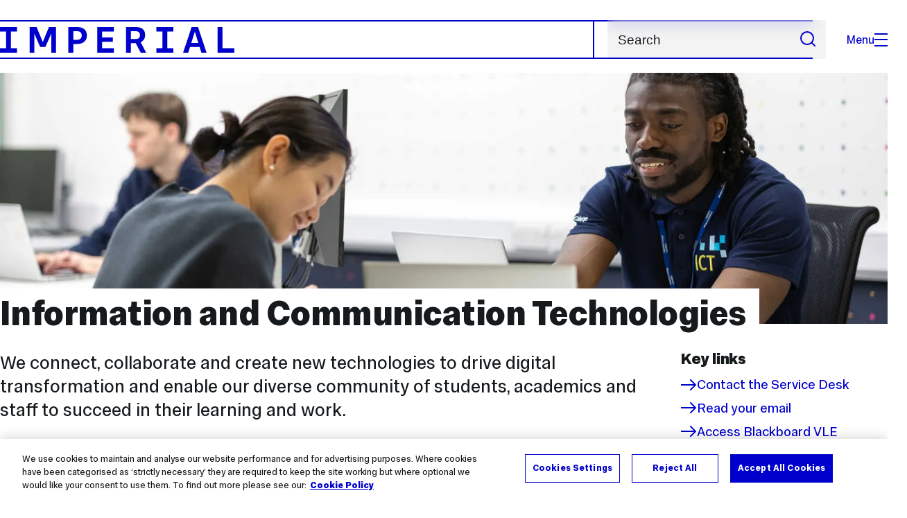

--- FILE ---
content_type: text/html; charset=UTF-8
request_url: https://www.imperial.ac.uk/admin-services/ict/
body_size: 20477
content:
<!DOCTYPE html>
<html class="no-js" lang="en-GB">

<head>
    <title>Information and Communication Technologies | Administration and support services | Imperial College London</title>

    <meta charset="utf-8" />
    <meta http-equiv="X-UA-Compatible" content="IE=edge" />
    <!-- OneTrust Cookies Consent Notice start for imperial.ac.uk -->
<script type="text/javascript" src="https://cdn-ukwest.onetrust.com/consent/6d9efb9d-b605-406f-b8b3-c9644859d064/OtAutoBlock.js" ></script><script src="https://cdn-ukwest.onetrust.com/scripttemplates/otSDKStub.js"  type="text/javascript" charset="UTF-8" data-domain-script="6d9efb9d-b605-406f-b8b3-c9644859d064" ></script>
<script type="text/javascript">function OptanonWrapper() { }</script>
<!-- OneTrust Cookies Consent Notice end for imperial.ac.uk -->
  	<link rel="preconnect" href="https://pxl01-imperialacuk.terminalfour.net">
    <link rel="dns-prefetch" href="https://pxl01-imperialacuk.terminalfour.net">

    <script type="application/ld+json">{"@context": "https://schema.org", "@type": "BreadcrumbList", "itemListElement": [{"@type": "ListItem","position": 1,"name": "Home","item": "https://www.imperial.ac.uk/"},{"@type": "ListItem","position": 2,"name": "Administration and support services","item": "https://www.imperial.ac.uk/admin-services/"},{"@type": "ListItem","position": 3,"name": "Information and Communication Technologies","item": "https://www.imperial.ac.uk/admin-services/ict/"}]}</script>
    <!-- Search metadata tags -->
<meta name="SectionType" content="website">
<!-- twitter metadata tags -->
<meta name="twitter:dnt" content="on">
<meta name="twitter:card" content="summary_large_image">
<meta name="twitter:site" content="@imperialcollege">
<meta name="twitter:title" content="Information and Communication Technologies">
<meta name="twitter:description" content="Information and Communication Technologies at Imperial College London">
<meta name="twitter:image" content="https://pxl01-imperialacuk.terminalfour.net/filters:format(webp)/fit-in/1440x9999999/prod01/channel_3/media/images/banner-bottom-block-3000X850/ICT-Banner-homepage-2024-08.jpg">
<meta name="fb:app_id" content="674884772674087">
<meta property="og:title" content="Information and Communication Technologies" />
<meta property="og:type" content="website" />
<meta property="og:image" content="https://pxl01-imperialacuk.terminalfour.net/filters:format(webp)/fit-in/1440x9999999/prod01/channel_3/media/images/banner-bottom-block-3000X850/ICT-Banner-homepage-2024-08.jpg" />
<meta property="og:image:type" content="image/jpeg" />
<meta property="og:image:secure_url" content="https://pxl01-imperialacuk.terminalfour.net/filters:format(webp)/fit-in/1440x9999999/prod01/channel_3/media/images/banner-bottom-block-3000X850/ICT-Banner-homepage-2024-08.jpg" />
<meta property="og:url" content="https://www.imperial.ac.uk/admin-services/ict/" />
<meta property="og:description" content="Information and Communication Technologies at Imperial College London" />
<meta property="og:locale" content="en_GB" />
<meta property="og:site_name" content="Imperial College London" />

    <meta name="description" content="Information and Communication Technologies at Imperial College London">

    <meta name="keywords" content="ICT, IT">

    <meta name="viewport" content="width=device-width, initial-scale=1.0" />

    <!-- assets */ -->
<link rel="preload" href="/assets/website/fonts/icons/fonts/imperial-icons.woff?vrmf2d" as="font" type="font/woff" crossorigin>
<link rel="preload" href="/assets/website/fonts/imperial-sans/ImperialText-VF.woff2" as="font" type="font/woff2" crossorigin>
<link href="/assets/website/stylesheets/css/screen.2.2.1.css" media="all" rel="stylesheet" type="text/css" />
<link href="/assets/website/stylesheets/css/print.2.2.1.css" media="print" rel="stylesheet" type="text/css" />

<link rel="icon" type="image/svg+xml" href="/assets/website/images/favicon/favicon.svg">
<link rel="alternate icon" href="/assets/website/images/favicon/favicon.ico">
<link rel="icon" href="/assets/website/images/favicon/favicon-32.png" sizes="32x32">
<link rel="icon" href="/assets/website/images/favicon/favicon-57.png" sizes="57x57">
<link rel="icon" href="/assets/website/images/favicon/favicon-76.png" sizes="76x76">
<link rel="icon" href="/assets/website/images/favicon/favicon-96.png" sizes="96x96">
<link rel="icon" href="/assets/website/images/favicon/favicon-128.png" sizes="128x128">
<link rel="icon" href="/assets/website/images/favicon/favicon-192.png" sizes="192x192">
<link rel="icon" href="/assets/website/images/favicon/favicon-228.png" sizes="228x228">
<link rel="shortcut icon" href="/assets/website/images/favicon/favicon-196.png" sizes="196x196">
<link rel="apple-touch-icon" href="/assets/website/images/favicon/favicon-120.png" sizes="120x120">
<link rel="apple-touch-icon" href="/assets/website/images/favicon/favicon-152.png" sizes="152x152">
<link rel="apple-touch-icon" href="/assets/website/images/favicon/favicon-180.png" sizes="180x180">
<meta name="msapplication-TileColor" content="#C8D8E4">
<meta name="msapplication-TileImage" content="/assets/website/images/favicon/favicon-144.png">
<meta name="msapplication-config" content="/assets/website/images/favicon/browserconfig.xml" />

<script src="/assets/website/js/lib/jquery3.min.js" id="jquery3"></script>

<script defer src="/assets/website/js/build/application.2.2.1.min.js" type="text/javascript"></script>

<script defer src="//cdnjs.cloudflare.com/ajax/libs/gsap/3.10.4/gsap.min.js"></script>  <!-- gsap.min.js -->
     
    <link rel="canonical" href="https://www.imperial.ac.uk/admin-services/ict/" />
    
 

      
      <meta name="SearchLanding" content="true">
      <meta name="LastModified" content="2024-09-12T14:35:35Z" />
</head>

<body class="theme-6">
    <noscript><iframe src="https://www.googletagmanager.com/ns.html?id=GTM-NDH95W87" height="0" width="0" style="display:none;visibility:hidden"></iframe></noscript><script>(function(w,d,s,l,i){w[l]=w[l]||[];w[l].push({'gtm.start': new Date().getTime(),event:'gtm.js'});var f=d.getElementsByTagName(s)[0], 
j=d.createElement(s),dl=l!='dataLayer'?'&l='+l:'';j.async=true;j.src= 'https://www.googletagmanager.com/gtm.js?id='+i+dl;f.parentNode.insertBefore(j,f); })(window,document,'script','dataLayer','GTM-NDH95W87');</script>
    <a class="skip-to" id="skip-to-content" href="#content">Skip to main content</a>
<a class="skip-to" id="link-to-accessibility" href="/about-the-site/accessibility/">View accessibility support page</a>     
    
    <header class="header">
        <div class="header__inner ">
            <a class="header__logo" href="/" aria-label="Homepage">
    <svg width="727" height="80" viewBox="0 0 727 80" fill="none" xmlns="http://www.w3.org/2000/svg">
        <path d="M301.453 0V80H353.346V66H316.622V46H350.152V32.4H316.622V14H353.346V0H301.453Z" fill="currentcolor" />
        <path d="M238.397 12.9177H227.22V39.8776H238.397C247.142 39.8776 253.566 35.6376 253.566 26.3953C253.566 16.8 247.142 12.9177 238.397 12.9177ZM239.196 52.8H227.22V80H212.052V0H239.196C256.219 0 269.533 7.72706 269.533 26.4C269.533 44.8 256.121 52.8 239.196 52.8Z" fill="currentcolor" />
        <path d="M485.079 0V14H503.84V66H485.079V80H537.77V66H519.009V14H537.77V0H485.079Z" fill="currentcolor" />
        <path d="M434.191 24.8C434.191 34.4377 428.602 37.4777 419.022 37.4777H406.248V12.9177H419.022C429.419 12.9224 434.191 16.8 434.191 24.8ZM450.158 24.8C450.158 6.12706 437.384 0 420.619 0H391.08V80H406.248V50.4H419.022C419.722 50.4 420.417 50.3859 421.107 50.3624L436.562 80H453.37L436.224 47.1906C444.565 43.4777 450.158 36.3435 450.158 24.8Z" fill="currentcolor" />
        <path d="M604.324 14.1929L615.238 49.4777H593.406L604.324 14.1929ZM594.345 0L567.999 80H583.966L589.409 62.4H619.235L624.678 80H640.645L614.299 0H594.345Z" fill="currentcolor" />
        <path d="M674.889 0V80H726.914V66H690.058V0H674.889Z" fill="currentcolor" />
        <path d="M151.908 0L132.747 47.04L113.587 0H92.0312V80H106.402V20.1882L124.764 62.4H140.731L159.093 20.1882V80H173.463V0H151.908Z" fill="currentcolor" />
        <path d="M0 0V14H18.7613V66H0V80H52.6912V66H33.93V14H52.6912V0H0Z" fill="currentcolor" />
    </svg>
</a>     

            <div class="header__buttons">
                <search class="header__search">
                   
                  <form action="/search/">
                      <label class="sr-only" for="search">Search</label>
                     <input placeholder="Search" type="search" id="search" name="searchStudioQuery" />
                      <button type="submit" value="Search" aria-label="Submit search">
                          <svg role="img" aria-hidden="true" focusable="false" class="icon icon--m">
                              <use xlink:href="/assets/website/images/svg/icons.svg#search"></use>
                          </svg>
                      </button>
                  </form>
                </search>

                <button class="header__search-toggle toggler" data-targets=".header__search--mobile">
                    Search
                    <svg role="img" aria-hidden="true" focusable="false" class="icon icon--m">
                        <use xlink:href="/assets/website/images/svg/icons.svg#search"></use>
                    </svg>
                </button>
                <button class="header__nav-open" aria-label="Open navigation overlay">Menu<span></span></button>
            </div>


            <nav class="header__nav-fallback">
                <ul class="cluster cluster--pad-m">
                    <li><a href="/study/">Study</a></li><li><a href="/research-and-innovation/">Research</a></li><li><a href="/faculties-and-departments/">Faculties</a></li><li><a href="https://www.imperial.ac.uk/news/">News</a></li><li><a href="/whats-on/">Events</a></li><li><a href="/about/">About</a></li><li><a href="/get-involved/">Get involved</a></li><li><a href="/giving/">Giving</a></li><li><a href="https://shopimperial.org/">Shop Imperial</a></li>
                    <li><a href="/search">Search</a></li>
                </ul>
            </nav>

            <search class="header__search header__search--mobile">
                   <form action="/search/">
                      <label class="sr-only" for="search">Search</label>
                     <input placeholder="Search" type="search" id="search" name="searchStudioQuery" />
                      <button type="submit" value="Search" aria-label="Submit search">
                          <svg role="img" aria-hidden="true" focusable="false" class="icon icon--m">
                              <use xlink:href="/assets/website/images/svg/icons.svg#search"></use>
                          </svg>
                      </button>
                  </form>
            </search>
        </div>

        <div id="#overlay" role="dialog" aria-modal="true" aria-labelledby="overlay-title" class="hidden">
            <h2 class="sr-only" id="overlay-title">Website navigation</h2>
            <div class="container">
                <div class="header__drawer">
                    <button class="header__nav-close" aria-label="Close navigation overlay">Close<span></span></button>
                    <a class="header__drawer__logo" href="/" aria-label="Homepage">
    <svg width="727" height="80" viewBox="0 0 727 80" fill="none" xmlns="http://www.w3.org/2000/svg">
    <path d="M301.453 0V80H353.346V66H316.622V46H350.152V32.4H316.622V14H353.346V0H301.453Z" fill="currentcolor"/>
    <path d="M238.397 12.9177H227.22V39.8776H238.397C247.142 39.8776 253.566 35.6376 253.566 26.3953C253.566 16.8 247.142 12.9177 238.397 12.9177ZM239.196 52.8H227.22V80H212.052V0H239.196C256.219 0 269.533 7.72706 269.533 26.4C269.533 44.8 256.121 52.8 239.196 52.8Z" fill="currentcolor"/>
    <path d="M485.079 0V14H503.84V66H485.079V80H537.77V66H519.009V14H537.77V0H485.079Z" fill="currentcolor"/>
    <path d="M434.191 24.8C434.191 34.4377 428.602 37.4777 419.022 37.4777H406.248V12.9177H419.022C429.419 12.9224 434.191 16.8 434.191 24.8ZM450.158 24.8C450.158 6.12706 437.384 0 420.619 0H391.08V80H406.248V50.4H419.022C419.722 50.4 420.417 50.3859 421.107 50.3624L436.562 80H453.37L436.224 47.1906C444.565 43.4777 450.158 36.3435 450.158 24.8Z" fill="currentcolor"/>
    <path d="M604.324 14.1929L615.238 49.4777H593.406L604.324 14.1929ZM594.345 0L567.999 80H583.966L589.409 62.4H619.235L624.678 80H640.645L614.299 0H594.345Z" fill="currentcolor"/>
    <path d="M674.889 0V80H726.914V66H690.058V0H674.889Z" fill="currentcolor"/>
    <path d="M151.908 0L132.747 47.04L113.587 0H92.0312V80H106.402V20.1882L124.764 62.4H140.731L159.093 20.1882V80H173.463V0H151.908Z" fill="currentcolor"/>
    <path d="M0 0V14H18.7613V66H0V80H52.6912V66H33.93V14H52.6912V0H0Z" fill="currentcolor"/>
</svg>
</a>     
                    <div class="header__pane-switchers">
                        <button class="header__pane-switcher" data-tab-id="site-nav">Key links</button>
                        <button class="header__pane-switcher" data-tab-id="section-nav">This section</button>
                    </div>
                    <div class="header__pane header__pane--global" id="site-nav">
                      	<a class="header__skip-link" href="#section-nav">Skip to section navigation</a>
                        <nav class="header__nav header__nav--global" aria-labelledby="global-nav-title">
                            <h3 class="sr-only" id="global-nav-title">Global site navigation</h3>
                            <ul>
                                <li>
    <a href="/study/">Study</a>
    <ul>
<li><a href="/study/courses/">Course search</a></li>
<li><a href="/study/apply/">Apply</a></li>
<li><a href="/study/fees-and-funding/">Fees and funding</a></li>
<li><a href="/study/student-life/">Student life</a></li>
<li><a href="/study/visit/">Visit</a></li>
<li><a href="/study/help-centre/">Help centre</a></li>
<li><a href="/study/request-info/">Request info</a></li>
<li><a href="/study/international-students/">International students</a></li>
<li><a href="https://www.imperial.ac.uk/business-school/executive-education/">Executive education</a></li>
<li></li>
<li><a href="/study/visit/summer-schools/">Summer schools</a></li>
</ul>
</li><li>
    <a href="/research-and-innovation/">Research</a>
    
</li><li>
    <a href="/faculties-and-departments/">Faculties</a>
    <ul>
<li><a href="/engineering/">Faculty of Engineering</a></li>
<li><a href="/medicine/">Faculty of Medicine</a></li>
<li><a href="/natural-sciences/">Faculty of Natural Sciences</a></li>
<li><a href="https://www.imperial.ac.uk/business-school/">Imperial Business School</a></li>
<li><a href="/admin-services/">Administrative and support services</a></li>
</ul>
</li><li>
    <a href="https://www.imperial.ac.uk/news/">News</a>
    <ul>
<li><a href="https://www.imperial.ac.uk/news/">News</a></li>
<li><a href="/be-inspired/stories/">Imperial Stories</a></li>
<li><a href="/be-inspired/magazine/">Imperial Magazine</a></li>
</ul>
</li><li>
    <a href="/whats-on/">Events</a>
    <ul>
<li><a href="/whats-on/">What's on</a></li>
<li><a href="/be-inspired/festival/">Great Exhibition Road Festival</a></li>
<li><a href="/be-inspired/lates/">Imperial Lates</a></li>
<li><a href="/students/graduation/">Graduation</a></li>
</ul>
</li><li>
    <a href="/about/">About</a>
    <ul>
<li><a href="/about/leadership-and-strategy/president/">President</a></li>
<li><a href="/about/leadership-and-strategy/provost/">Provost and Deputy President</a></li>
<li><a href="/admin-services/governance/university-governance-structure/governance-structure/council/">Council</a></li>
<li><a href="/about/leadership-and-strategy/strategy/">Imperial Strategy</a></li>
<li><a href="/about/global/">Imperial Global</a></li>
<li><a href="/about/sustainability/">Sustainable Imperial</a></li>
<li><a href="/about/school-of-convergence-science/">School of Convergence Science</a></li>
<li><a href="/about/governance/">Governance</a></li>
<li><a href="/visit/campuses/">Campuses</a></li>
<li><a href="https://profiles.imperial.ac.uk/">Our academics</a></li>
<li><a href="/jobs/">Jobs at Imperial</a></li>
</ul>
</li><li>
    <a href="/get-involved/">Get involved</a>
    <ul>
<li><a href="/giving/">Giving</a></li>
<li><a href="/be-inspired/schools-outreach/">Schools outreach</a></li>
<li><a href="/be-inspired/global-summer-school/">Imperial Global Summer School</a></li>
<li><a href="/be-inspired/societal-engagement/">Societal engagement</a></li>
<li><a href="/be-inspired/volunteering/">Volunteering and outreach</a></li>
<li><a href="/get-involved/women-at-imperial/">Women at Imperial</a></li>
</ul>
</li><li>
    <a href="/giving/">Giving</a>
    
</li><li>
    <a href="https://shopimperial.org/">Shop Imperial</a>
    
</li>
                            </ul>
                        </nav>
                        <nav aria-labelledby="user-nav-title" role="navigation">
    <h3 class="sr-only" id="user-nav-title">User links navigation</h3>
    <ul class="header__user-links">
        <li><a href="/staff/">For staff</a></li>
        <li><a href="/students/">Current students</a></li>
        <li><a href="/for-business/">Imperial for business</a></li>
        <li><a href="/be-inspired/schools-outreach/">For schools</a></li>
        <li><a href="/alumni/">Alumni</a></li>
    </ul>
</nav>
                    </div>
                    <div class="header__pane header__pane--section" id="section-nav">
                        <nav class="header__nav header__nav--section" aria-labelledby="section-nav-title">
                          	<!-- Section ID 1780--><a class="header__nav__breadcrumb" href="/admin-services/">
<span>Administration and support services</span>
</a>

                            <h3 class="header__nav__title" id="section-nav-title"><a href="/admin-services/ict/">Information and Communication Technologies</a><span class="sr-only"> navigation</span></h3>
                            <ul>
                                <li><a href="https://servicemgt.imperial.ac.uk/ask">My ASK account</a></li><li><a href="/admin-services/ict/contact-ict-service-desk/">Contact the ICT Service Desk</a>
<ul class="multilevel-linkul-0">
<li><a href="/admin-services/ict/contact-ict-service-desk/ict-service-desk-out-of-hours-support/">ICT Service Desk out of hours support</a></li>
<li><a href="/admin-services/ict/contact-ict-service-desk/contact-ict-security/">Contact ICT Security</a></li>
<li><a href="/admin-services/ict/contact-ict-service-desk/customer-service-charter/">Our commitment to you</a></li>
<li><a href="/admin-services/ict/contact-ict-service-desk/user-research/">Help shape the future of your digital campus</a></li>

</ul>

</li><li><a href="/admin-services/ict/self-service/">Self service</a>
<ul class="multilevel-linkul-0">
<li><a href="/admin-services/ict/self-service/connect-communicate/">Connect and communicate</a>
<ul class="multilevel-linkul-1">
<li><a href="/admin-services/ict/self-service/connect-communicate/office-365/">Office 365</a>
<ul class="multilevel-linkul-2">
<li><a href="/admin-services/ict/self-service/connect-communicate/office-365/microsoft-copilot/">Microsoft Copilot</a></li>

</ul>

</li>
<li><a href="/admin-services/ict/self-service/connect-communicate/email/">Email</a>
<ul class="multilevel-linkul-2">
<li><a href="/admin-services/ict/self-service/connect-communicate/email/how-to-guides/">How-to guides</a>
<ul class="multilevel-linkul-3">
<li><a href="/admin-services/ict/self-service/connect-communicate/email/how-to-guides/setting-up-and-using-email/">Setting up and using email</a>
<ul class="multilevel-linkul-4">
<li><a href="/admin-services/ict/self-service/connect-communicate/email/how-to-guides/setting-up-and-using-email/instructions-for-setting-up-your-email-client/">Instructions for setting up your email client</a></li>

</ul>

</li>
<li><a href="/admin-services/ict/self-service/connect-communicate/email/how-to-guides/sharing-calendars-resources-and-roles/">Sharing calendars, resources and roles</a>
<ul class="multilevel-linkul-4">
<li><a href="/admin-services/ict/self-service/connect-communicate/email/how-to-guides/sharing-calendars-resources-and-roles/create-shared-calendar/">Creating a shared calendar</a></li>
<li><a href="/admin-services/ict/self-service/connect-communicate/email/how-to-guides/sharing-calendars-resources-and-roles/access-shared-calendars-folders/">Accessing a shared calendar or a folder belonging to another user or resource</a></li>
<li><a href="/admin-services/ict/self-service/connect-communicate/email/how-to-guides/sharing-calendars-resources-and-roles/adding-a-shared-or-role-email-account/">Adding a shared or role email account</a></li>

</ul>

</li>
<li><a href="/admin-services/ict/self-service/connect-communicate/email/how-to-guides/forwarding/">Email forwarding and automatic replies</a>
<ul class="multilevel-linkul-4">
<li><a href="/admin-services/ict/self-service/connect-communicate/email/how-to-guides/forwarding/auto-email-sending/">Automated email sending services</a></li>

</ul>

</li>
<li><a href="/admin-services/ict/self-service/connect-communicate/email/how-to-guides/how-to-create-and-manage-a-distribution-or-mailing-list/">How to create and manage a distribution or mailing list</a>
<ul class="multilevel-linkul-4">
<li><a href="/admin-services/ict/self-service/connect-communicate/email/how-to-guides/how-to-create-and-manage-a-distribution-or-mailing-list/exchange-distribution-lists/">Exchange distribution lists</a></li>
<li><a href="/admin-services/ict/self-service/connect-communicate/email/how-to-guides/how-to-create-and-manage-a-distribution-or-mailing-list/mailman/">Mailman</a></li>
<li><a href="/dev-sites/admin-services/ict/features/collaborate/">Office 365 groups</a></li>

</ul>

</li>
<li><a href="/admin-services/ict/self-service/connect-communicate/email/how-to-guides/back-up-recover-email-staff/">Backing up and recovering emails</a>
<ul class="multilevel-linkul-4">
<li><a href="/admin-services/ict/self-service/connect-communicate/email/how-to-guides/back-up-recover-email-staff/archive-emails/">Archiving emails</a></li>

</ul>

</li>

</ul>

</li>
<li><a href="/admin-services/ict/self-service/connect-communicate/email/faq/">FAQs</a></li>

</ul>

</li>
<li><a href="/admin-services/ict/self-service/connect-communicate/user-accounts-passwords/">User accounts and passwords</a>
<ul class="multilevel-linkul-2">
<li><a href="/admin-services/ict/self-service/connect-communicate/user-accounts-passwords/college-accounts-cids/">College Identifiers (CIDs)</a></li>
<li><a href="/admin-services/ict/self-service/connect-communicate/user-accounts-passwords/set-up/">Account setup</a></li>
<li><a href="/admin-services/ict/self-service/connect-communicate/user-accounts-passwords/activate/">Activate your Imperial account</a></li>
<li><a href="/admin-services/ict/self-service/connect-communicate/user-accounts-passwords/manage-your-account/">Manage your account</a></li>
<li><a href="/admin-services/ict/self-service/connect-communicate/user-accounts-passwords/change-reset-password/">Change or reset a password</a></li>

</ul>

</li>
<li><a href="/admin-services/ict/self-service/connect-communicate/wifi-and-networks/">Wi-Fi and networks</a>
<ul class="multilevel-linkul-2">
<li><a href="/admin-services/ict/self-service/connect-communicate/wifi-and-networks/access-wifi/">Access the wireless (Wi-Fi) network</a>
<ul class="multilevel-linkul-3">
<li><a href="/admin-services/ict/self-service/connect-communicate/wifi-and-networks/access-wifi/imperial-wpa/">Imperial-WPA</a></li>
<li><a href="/admin-services/ict/self-service/connect-communicate/wifi-and-networks/access-wifi/eduroam/">eduroam</a></li>

</ul>

</li>
<li><a href="/admin-services/ict/self-service/connect-communicate/wifi-and-networks/access-wired-network/">Access the wired network</a></li>
<li><a href="/admin-services/ict/self-service/connect-communicate/wifi-and-networks/register-a-device-on-the-halls-of-residence-network/">Register a device on the Halls of Residence network</a></li>
<li><a href="/admin-services/ict/self-service/connect-communicate/wifi-and-networks/network-blocks-and-bans/">Network blocks and bans</a></li>
<li><a href="/admin-services/ict/self-service/connect-communicate/wifi-and-networks/network-infrastructure/">Network infrastructure</a></li>
<li><a href="/admin-services/ict/self-service/connect-communicate/wifi-and-networks/next-gen-wifi/">New Wi-Fi</a>
<ul class="multilevel-linkul-3">
<li><a href="/admin-services/ict/self-service/connect-communicate/wifi-and-networks/next-gen-wifi/new-wi-fi-benefits/">New Wi-Fi benefits</a></li>
<li><a href="/admin-services/ict/self-service/connect-communicate/wifi-and-networks/next-gen-wifi/new-wi-fi-project-timeline/">New Wi-Fi project timeline</a></li>

</ul>

</li>

</ul>

</li>
<li><a href="/admin-services/ict/self-service/connect-communicate/remote-access/">Accessing services remotely</a>
<ul class="multilevel-linkul-2">
<li><a href="/admin-services/ict/self-service/connect-communicate/remote-access/unified-access/">Unified Access</a></li>
<li><a href="/admin-services/ict/self-service/connect-communicate/remote-access/remotely-access-my-college-computer/">Remotely access my device</a>
<ul class="multilevel-linkul-3">
<li><a href="/admin-services/ict/self-service/connect-communicate/remote-access/remotely-access-my-college-computer/wake-my-pc/">Wake my PC</a></li>

</ul>

</li>
<li><a href="/admin-services/ict/self-service/connect-communicate/remote-access/azure-virtual-desktop/">Azure Virtual Desktop</a></li>
<li><a href="/admin-services/ict/self-service/connect-communicate/remote-access/censorship/">Internet censorship and access to software in other countries</a>
<ul class="multilevel-linkul-3">
<li><a href="/admin-services/ict/self-service/connect-communicate/remote-access/censorship/guidance-for-those-working-from-china/">Guidance for those working from China</a></li>

</ul>

</li>
<li><a href="/admin-services/ict/self-service/connect-communicate/remote-access/effective-remote-working/">Effective remote working</a></li>
<li><a href="/admin-services/ict/self-service/connect-communicate/remote-access/working-remotely/">Stay secure when working remotely</a></li>

</ul>

</li>
<li><a href="/admin-services/ict/self-service/connect-communicate/sharing-and-collaboration-tools/">Sharing and collaboration tools</a>
<ul class="multilevel-linkul-2">
<li><a href="/admin-services/ict/self-service/connect-communicate/sharing-and-collaboration-tools/sharepoint-online/">SharePoint</a></li>
<li><a href="/admin-services/ict/self-service/connect-communicate/sharing-and-collaboration-tools/wikis/">Wikis</a></li>
<li><a href="/admin-services/ict/self-service/connect-communicate/sharing-and-collaboration-tools/box-storage/">Box</a></li>
<li><a href="/admin-services/ict/self-service/connect-communicate/sharing-and-collaboration-tools/zoom/">Zoom</a>
<ul class="multilevel-linkul-3">
<li><a href="/admin-services/ict/self-service/connect-communicate/sharing-and-collaboration-tools/zoom/accessing-zoom/">Accessing Zoom</a></li>
<li><a href="/admin-services/ict/self-service/connect-communicate/sharing-and-collaboration-tools/zoom/zoom-meetings/">Zoom Meetings</a>
<ul class="multilevel-linkul-4">
<li><a href="/admin-services/ict/self-service/connect-communicate/sharing-and-collaboration-tools/zoom/zoom-meetings/changes-to-pmi-personal-meeting-id/">Changes to PMI (Personal meeting ID)</a></li>
<li><a href="/admin-services/ict/self-service/connect-communicate/sharing-and-collaboration-tools/zoom/zoom-meetings/zoom-meeting-administration-self-service-tool/">Zoom Meeting Administration Self Service Tool</a></li>

</ul>

</li>
<li><a href="/admin-services/ict/self-service/connect-communicate/sharing-and-collaboration-tools/zoom/breakout-rooms/">Breakout rooms</a></li>
<li><a href="/admin-services/ict/self-service/connect-communicate/sharing-and-collaboration-tools/zoom/webinars/">Webinars</a></li>
<li><a href="/admin-services/ict/self-service/connect-communicate/sharing-and-collaboration-tools/zoom/zoom-rooms/">Zoom Rooms</a></li>
<li><a href="/admin-services/ict/self-service/connect-communicate/sharing-and-collaboration-tools/zoom/recording-zoom-meetings/">Recording Zoom meetings</a></li>
<li><a href="/admin-services/ict/self-service/connect-communicate/sharing-and-collaboration-tools/zoom/zoom-student-user-guide/">Zoom student user guide</a></li>
<li><a href="/admin-services/ict/self-service/connect-communicate/sharing-and-collaboration-tools/zoom/when-to-use-zoom-or-teams/">When to use Zoom or Teams</a></li>
<li><a href="/admin-services/ict/self-service/connect-communicate/sharing-and-collaboration-tools/zoom/zoom-training-support-and-faqs/">Zoom training, support and FAQs</a></li>

</ul>

</li>
<li><a href="/admin-services/ict/self-service/connect-communicate/sharing-and-collaboration-tools/sharing-files/">Sharing files</a></li>
<li><a href="/admin-services/ict/self-service/connect-communicate/sharing-and-collaboration-tools/shared-group-space/">Shared group space</a></li>
<li><a href="/admin-services/ict/self-service/connect-communicate/sharing-and-collaboration-tools/telephones-mobile/">Telephones and mobile</a>
<ul class="multilevel-linkul-3">
<li><a href="/admin-services/ict/self-service/connect-communicate/sharing-and-collaboration-tools/telephones-mobile/update-college-directory/">Update details on the College Directory</a></li>
<li><a href="/admin-services/ict/self-service/connect-communicate/sharing-and-collaboration-tools/telephones-mobile/staff-mobiles/">Staff mobiles</a>
<ul class="multilevel-linkul-4">
<li><a href="/admin-services/ict/self-service/connect-communicate/sharing-and-collaboration-tools/telephones-mobile/staff-mobiles/teams-telephony/">Teams telephony</a></li>

</ul>

</li>
<li><a href="/admin-services/ict/self-service/connect-communicate/sharing-and-collaboration-tools/telephones-mobile/place-a-telecoms-order/">Place a telecoms order</a></li>
<li><a href="/admin-services/ict/self-service/connect-communicate/sharing-and-collaboration-tools/telephones-mobile/report-a-telecoms-fault/">Report a telecoms fault</a></li>

</ul>

</li>
<li><a href="/admin-services/ict/self-service/connect-communicate/sharing-and-collaboration-tools/docusign-create-and-send-electronic-agreements/">DocuSign (create and send electronic agreements)</a></li>

</ul>

</li>
<li><a href="/admin-services/ict/self-service/connect-communicate/saving-my-files/">Saving my files</a>
<ul class="multilevel-linkul-2">
<li><a href="/admin-services/ict/self-service/connect-communicate/saving-my-files/onedrive-for-business/">OneDrive for Business</a></li>
<li><a href="/admin-services/ict/self-service/connect-communicate/saving-my-files/onedrive-for-business/">OneDrive for Business</a></li>
<li><a href="/admin-services/ict/self-service/connect-communicate/saving-my-files/file-sync-recovery-and-backup/">File sync, recovery and backup</a></li>

</ul>

</li>
<li><a href="/admin-services/ict/self-service/connect-communicate/hosting-and-storage/">Hosting and storage</a>
<ul class="multilevel-linkul-2">
<li><a href="/admin-services/ict/self-service/connect-communicate/hosting-and-storage/databases/">Databases</a></li>
<li><a href="/admin-services/ict/self-service/connect-communicate/hosting-and-storage/servers/">Servers</a>
<ul class="multilevel-linkul-3">
<li><a href="/admin-services/ict/self-service/connect-communicate/hosting-and-storage/servers/terms-conditions/">Terms and conditions for virtual servers</a></li>

</ul>

</li>
<li><a href="/admin-services/ict/self-service/connect-communicate/hosting-and-storage/websites/">Websites</a></li>
<li><a href="/admin-services/ict/self-service/connect-communicate/hosting-and-storage/azure/">Azure</a></li>
<li><a href="/admin-services/ict/self-service/connect-communicate/hosting-and-storage/aws/">Amazon Web Service (AWS)</a></li>
<li><a href="/admin-services/ict/self-service/connect-communicate/hosting-and-storage/ssl-certificates-/">SSL Certificates </a></li>

</ul>

</li>

</ul>

</li>
<li><a href="/admin-services/ict/self-service/computers-printing/">Computers and printing</a>
<ul class="multilevel-linkul-1">
<li><a href="/admin-services/ict/self-service/computers-printing/campus-computers/">Campus computers</a>
<ul class="multilevel-linkul-2">
<li><a href="/admin-services/ict/self-service/computers-printing/campus-computers/improving-login-times-for-shared-devices/">Using shared devices on our campuses</a></li>

</ul>

</li>
<li><a href="/admin-services/ict/self-service/computers-printing/staff-computers/">Staff computers</a>
<ul class="multilevel-linkul-2">
<li><a href="/admin-services/ict/self-service/computers-printing/staff-computers/device-management/">Device Management</a>
<ul class="multilevel-linkul-3">
<li><a href="/admin-services/ict/self-service/computers-printing/staff-computers/device-management/apple-device-management/">Apple Device Management</a></li>
<li><a href="/admin-services/ict/self-service/computers-printing/staff-computers/device-management/windows-device-management/">Windows Device Management</a></li>
<li><a href="/admin-services/ict/self-service/computers-printing/staff-computers/device-management/linux/">Linux Device Management</a></li>

</ul>

</li>

</ul>

</li>
<li><a href="/admin-services/ict/self-service/computers-printing/windows-10/">Windows 11</a>
<ul class="multilevel-linkul-2">
<li><a href="/admin-services/ict/self-service/computers-printing/windows-10/benefits-of-windows-11/">Benefits of Windows 11</a></li>
<li><a href="/admin-services/ict/self-service/computers-printing/windows-10/windows-10-to-11-faqs-and-support/">Windows 11 FAQs and support</a></li>
<li><a href="/admin-services/ict/self-service/computers-printing/windows-10/ie-mode/">Internet Explorer compatability mode for Edge</a>
<ul class="multilevel-linkul-3">
<li><a href="/admin-services/ict/self-service/computers-printing/windows-10/ie-mode/test-page/">Internet Explorer mode test page</a></li>

</ul>

</li>

</ul>

</li>
<li><a href="/admin-services/ict/self-service/computers-printing/printing-photocopying-and-scanning/">Printing, photocopying and scanning</a>
<ul class="multilevel-linkul-2">
<li><a href="/admin-services/ict/self-service/computers-printing/printing-photocopying-and-scanning/how-to-print/">Print, scan and photocopy documents</a></li>
<li><a href="/admin-services/ict/self-service/computers-printing/printing-photocopying-and-scanning/install-print-drivers/">Install print drivers</a></li>
<li><a href="/admin-services/ict/self-service/computers-printing/printing-photocopying-and-scanning/cost/">Printing costs</a></li>
<li><a href="/admin-services/ict/self-service/computers-printing/printing-photocopying-and-scanning/buy-credit/">Pay for printing and photocopying</a></li>
<li><a href="/admin-services/ict/self-service/computers-printing/printing-photocopying-and-scanning/non-touch-card-printers/">Using printers without touch card readers</a></li>
<li><a href="/admin-services/ict/self-service/computers-printing/printing-photocopying-and-scanning/faq/">FAQ: Printing</a></li>

</ul>

</li>
<li><a href="/admin-services/ict/self-service/computers-printing/devices-and-software/">Get devices and software</a>
<ul class="multilevel-linkul-2">
<li><a href="/admin-services/ict/self-service/computers-printing/devices-and-software/buy-computers-and-devices/">Buy computers and devices</a></li>
<li><a href="/admin-services/ict/self-service/computers-printing/devices-and-software/get-software/">Get software</a>
<ul class="multilevel-linkul-3">
<li><a href="/admin-services/ict/self-service/computers-printing/devices-and-software/get-software/get-software-for-students/">Get software for students</a></li>
<li><a href="/admin-services/ict/self-service/computers-printing/devices-and-software/get-software/get-software-for-staff/">Get software for staff</a></li>
<li><a href="/admin-services/ict/self-service/computers-printing/devices-and-software/get-software/software-hub/">Software Hub</a></li>
<li><a href="/admin-services/ict/self-service/computers-printing/devices-and-software/get-software/academia/">Academia</a></li>

</ul>

</li>
<li><a href="/admin-services/ict/self-service/computers-printing/devices-and-software/laptop-loan/">Borrow a laptop (Lapsafe)</a></li>

</ul>

</li>

</ul>

</li>
<li><a href="/admin-services/ict/self-service/research-support/">Research support</a>
<ul class="multilevel-linkul-1">
<li><a href="/admin-services/ict/self-service/research-support/rcs/">Research Computing Service</a>
<ul class="multilevel-linkul-2">
<li><a href="/admin-services/ict/self-service/research-support/rcs/get-access/">Get Access</a>
<ul class="multilevel-linkul-3">
<li><a href="/admin-services/ict/self-service/research-support/rcs/get-access/terms-and-conditions/">Terms and Conditions</a>
<ul class="multilevel-linkul-4">
<li><a href="/admin-services/ict/self-service/research-support/rcs/get-access/terms-and-conditions/rcs-access-policy/">RCS Access Policy</a></li>
<li><a href="/admin-services/ict/self-service/research-support/rcs/get-access/terms-and-conditions/citing-the-service/">Citing the service</a></li>

</ul>

</li>

</ul>

</li>
<li><a href="/admin-services/ict/self-service/research-support/rcs/get-support/">Get support</a>
<ul class="multilevel-linkul-3">
<li><a href="https://selfservice.rcs.imperial.ac.uk/" target="_blank" class="">Research Computing Self-service</a></li>
<li><a href="/admin-services/ict/self-service/research-support/rcs/get-support/contact-us/">Raise a ticket and contact us</a></li>
<li><a href="/admin-services/ict/self-service/research-support/rcs/get-support/faqs/">Frequently asked questions</a></li>
<li><a href="/admin-services/ict/self-service/research-support/rcs/get-support/training/">Training</a></li>

</ul>

</li>
<li><a href="/admin-services/ict/self-service/research-support/rcs/service-offering/">Service offering</a>
<ul class="multilevel-linkul-3">
<li><a href="/admin-services/ict/self-service/research-support/rcs/service-offering/big-data-and-analytical-unit-bdau/">Big Data and Analytical Unit (BDAU)</a></li>
<li><a href="/admin-services/ict/self-service/research-support/rcs/service-offering/hpc/">High Performance Computing</a></li>
<li><a href="/admin-services/ict/self-service/research-support/rcs/service-offering/rds/">Research Data Store</a></li>
<li><a href="/admin-services/ict/self-service/research-support/rcs/service-offering/interactive-research-computing/">Interactive Research Computing</a></li>
<li><a href="/admin-services/ict/self-service/research-support/rcs/service-offering/research-software-engineering/">Research Software Engineering</a>
<ul class="multilevel-linkul-4">
<li><a href="/admin-services/ict/self-service/research-support/rcs/service-offering/research-software-engineering/software-projects/">Software projects</a></li>
<li><a href="/admin-services/ict/self-service/research-support/rcs/service-offering/research-software-engineering/open-source-booster/">Open-source booster</a></li>
<li><a href="/admin-services/ict/self-service/research-support/rcs/service-offering/research-software-engineering/code-surgeries/">Code surgeries</a></li>
<li><a href="/admin-services/ict/self-service/research-support/rcs/service-offering/research-software-engineering/resources-for-pis/">Resources for PIs</a></li>
<li><a href="/admin-services/ict/self-service/research-support/rcs/service-offering/research-software-engineering/department-rse-support/">Department RSE support</a></li>
<li><a href="/admin-services/ict/self-service/research-support/rcs/service-offering/research-software-engineering/rse-toolkit/">RSE toolkit</a></li>
<li><a href="/admin-services/ict/self-service/research-support/rcs/service-offering/research-software-engineering/case-studies/">Case studies</a></li>
<li><a href="/admin-services/ict/self-service/research-support/rcs/service-offering/research-software-engineering/terms-of-service/">Terms of Service</a></li>
<li><a href="/admin-services/ict/self-service/research-support/rcs/service-offering/research-software-engineering/about-the-team/">About the team</a></li>

</ul>

</li>
<li><a href="/admin-services/ict/self-service/research-support/rcs/service-offering/charging-structure/">Charging structure</a></li>
<li><a href="/admin-services/ict/self-service/research-support/rcs/service-offering/trusted-research-environment/">Trusted Research Environment (TRE)</a></li>

</ul>

</li>
<li><a href="/admin-services/ict/self-service/research-support/rcs/about/">About us</a>
<ul class="multilevel-linkul-3">
<li><a href="/admin-services/ict/self-service/research-support/rcs/about/platforms/">Research Computing Platforms</a></li>
<li><a href="/admin-services/ict/self-service/research-support/rcs/service-offering/research-software-engineering/about-the-team/">Research Software Engineering</a></li>
<li><a href="/admin-services/ict/self-service/research-support/rcs/about/research-management-applications/">Research Management Applications</a></li>
<li><a href="/admin-services/ict/self-service/research-support/rcs/about/">Strategic team</a></li>
<li><a href="/admin-services/ict/self-service/research-support/rcs/about/governance/">Governance</a>
<ul class="multilevel-linkul-4">
<li><a href="/admin-services/ict/self-service/be-secure/" target="_self">Cyber and information security</a></li>

</ul>

</li>
<li><a href="/admin-services/ict/self-service/research-support/rcs/about/jobs/">Work with us</a>
<ul class="multilevel-linkul-4">
<li><a href="/admin-services/ict/self-service/research-support/rcs/about/jobs/hpc_rse_experience_programme/">The HPC and RSE Experience Programme</a></li>

</ul>

</li>

</ul>

</li>

</ul>

</li>
<li><a href="/admin-services/ict/self-service/connect-communicate/hosting-and-storage/servers/">Virtual Servers</a></li>
<li><a href="/admin-services/ict/self-service/research-support/management-of-research-data-and-code/">Management of research data and code</a></li>
<li><a href="/admin-services/ict/self-service/research-support/research-support-systems/">Research support systems</a>
<ul class="multilevel-linkul-2">
<li><a href="/admin-services/ict/self-service/research-support/research-support-systems/github/">GitHub</a></li>
<li><a href="http://www3.imperial.ac.uk/researchsupport/">Contact the Research Office</a></li>
<li><a href="/admin-services/library/">Contact the Library</a></li>
<li><a href="http://icis.imperial.ac.uk/">Access ICIS</a></li>
<li><a href="https://symplectic.imperial.ac.uk/homepage.html">Access Symplectic Elements</a></li>
<li><a href="http://spiral.imperial.ac.uk/">Access Spiral Digital Repository</a></li>
<li><a href="https://www.imperial.ac.uk/research-and-innovation/research-office/support/research-facilities/">Access Research Facilities Directory</a></li>
<li><a href="/admin-services/ict/contact-ict-service-desk/">Contact the ICT Service Desk</a></li>
<li><a href="https://www.imperial.ac.uk/research-and-innovation/research-office/preparing-and-costing-a-proposal/">Costing a Research Proposal</a></li>
<li><a href="/admin-services/ict/self-service/research-support/research-support-systems/research-data-environments/">Research data environments</a></li>
<li><a href="/admin-services/ict/self-service/admin-systems/icis/request-access-modules/grants/">Research grants (ICIS)</a></li>
<li><a href="/research-and-innovation/support-for-staff/research-office/support/research-facilities/research-facilities-directory/">Research Facilities Directory</a></li>
<li><a href="/dev-sites/admin-services/ict/archived-content-from-live-site/imperial-college-analytics-ica/">Imperial College Analytics (ICA)</a></li>

</ul>

</li>

</ul>

</li>
<li><a href="/admin-services/ict/self-service/admin-systems/">Administrative systems</a>
<ul class="multilevel-linkul-1">
<li><a href="/admin-services/ict/self-service/admin-systems/icis/">Imperial College Information Systems (ICIS)</a>
<ul class="multilevel-linkul-2">
<li><a href="/admin-services/ict/self-service/admin-systems/icis/login/">Access ICIS</a></li>
<li><a href="/admin-services/ict/self-service/admin-systems/icis/request-access-modules/">Request access to ICIS modules</a>
<ul class="multilevel-linkul-3">
<li><a href="/admin-services/ict/self-service/admin-systems/icis/request-access-modules/finance/">Finance module</a></li>
<li><a href="/admin-services/ict/self-service/admin-systems/icis/request-access-modules/grants/">Grants module</a></li>
<li><a href="/admin-services/ict/self-service/admin-systems/icis/request-access-modules/hr/">HR module</a></li>
<li><a href="/admin-services/ict/self-service/admin-systems/icis/request-access-modules/purchasing/">Purchasing module</a></li>
<li><a href="/admin-services/ict/self-service/admin-systems/icis/request-access-modules/student-system/" class="">Student System (Banner)</a></li>
<li><a href="/admin-services/ict/self-service/admin-systems/icis/request-access-modules/cid-generator/">Individual Person CID generator</a></li>
<li><a href="/admin-services/ict/self-service/admin-systems/icis/request-access-modules/payroll/">Payroll module</a></li>
<li><a href="/admin-services/ict/self-service/admin-systems/icis/set-up-contingent-workers/register-contingent-workers/">Long-term visitor or contractor (contingent worker)</a></li>

</ul>

</li>
<li><a href="/admin-services/ict/self-service/admin-systems/icis/set-up-contingent-workers/">Set up contingent workers in ICIS</a>
<ul class="multilevel-linkul-3">
<li><a href="/admin-services/ict/self-service/admin-systems/icis/set-up-contingent-workers/register-contingent-workers/">Register new contingent workers in ICIS</a></li>

</ul>

</li>
<li><a href="/admin-services/ict/self-service/admin-systems/icis/reporting-tools/">Reporting tools for ICIS</a></li>
<li><a href="/admin-services/ict/self-service/admin-systems/icis/training/">ICIS training</a></li>
<li><a href="/admin-services/ict/self-service/admin-systems/icis/support/">ICIS support contacts</a></li>
<li><a href="/admin-services/ict/self-service/admin-systems/icis/using-icis-forms/">Using ICIS forms</a>
<ul class="multilevel-linkul-3">
<li><a href="/admin-services/ict/self-service/admin-systems/icis/using-icis-forms/microsoft-edge-windows-10-only/">Microsoft Edge (Windows 10 only)</a></li>

</ul>

</li>
<li><a href="http://icis.imperial.ac.uk/" target="_blank">Login to ICIS</a></li>
<li><a href="http://www.imperial.ac.uk/ict/servicedesk/icis/" target="_blank">Request access to ICIS modules via ICIS Authorisation</a></li>
<li><a href="https://www.imperial.ac.uk/cidgenerator/login.aspx" target="_blank">Login to the Corporate CID Generator</a></li>
<li><a href="/admin-services/ict/contact-ict-service-desk/">Contact the ICT Service Desk</a></li>
<li><a href="/admin-services/ict/self-service/admin-systems/icis/login-faq/">FAQ: Logging in to ICIS</a></li>
<li><a href="/admin-services/ict/self-service/admin-systems/icis/authorisation-faq/">FAQ: ICIS Authorisation</a></li>
<li><a href="https://www.imperial.ac.uk/research-and-innovation/research-office/">Contact the Research Office</a></li>
<li><a href="https://www.imperial.ac.uk/finance">Contact the Finance Office</a></li>
<li><a href="https://www.imperial.ac.uk/human-resources/about-us/contact-us/systems-and-information/">Contact HR ICIS Support</a></li>
<li><a href="https://www.imperial.ac.uk/finance/purchasing/contact-us/purchasing-accounts-payable-and-expenses-helpdesk/">Contact the Purchasing Help Desk</a></li>
<li><a href="https://www.imperial.ac.uk/admin-services/registry/">Contact Registry</a></li>

</ul>

</li>
<li><a href="/admin-services/ict/self-service/admin-systems/student-system/">Student System (Banner)</a>
<ul class="multilevel-linkul-2">
<li><a href="/admin-services/ict/contact-ict-service-desk/">Report a technical problem with Student System (Banner): contact the ICT Service Desk</a></li>

</ul>

</li>
<li><a href="/admin-services/ict/self-service/admin-systems/i360/">Imperial 360</a></li>
<li><a href="/admin-services/ict/self-service/admin-systems/my-imperial/">My Imperial</a></li>

</ul>

</li>
<li><a href="/admin-services/ict/self-service/business-analytics/">Data and Integrations</a>
<ul class="multilevel-linkul-1">
<li><a href="/admin-services/ict/self-service/business-analytics/business-analytics-tools/">Data and integrations products </a>
<ul class="multilevel-linkul-2">
<li><a href="/admin-services/ict/self-service/business-analytics/business-analytics-tools/microsoft-power-bi/">Microsoft Power BI</a></li>
<li><a href="/admin-services/ict/self-service/business-analytics/business-analytics-tools/discoverer/">Discoverer</a></li>
<li><a href="/staff/tools-and-reference/web-guide/tools/analytics-dashboards/">Access Google Analytics dashboards</a></li>

</ul>

</li>

</ul>

</li>
<li><a href="/admin-services/ict/self-service/digital-education-services/">Digital Education Services</a>
<ul class="multilevel-linkul-1">
<li><a href="/admin-services/ict/self-service/digital-education-services/getting-started/">Getting Started</a>
<ul class="multilevel-linkul-2">
<li><a href="/admin-services/ict/self-service/digital-education-services/getting-started/academic-staff/">Academic Staff</a></li>
<li><a href="/admin-services/ict/self-service/digital-education-services/getting-started/non-academic-staff/">Non-Academic Staff</a></li>
<li><a href="/admin-services/ict/self-service/digital-education-services/getting-started/guest-lecturer-or-presenter/">Guest Lecturer or Presenter</a></li>
<li><a href="/admin-services/ict/new-to-imperial/students/">Student</a></li>

</ul>

</li>
<li><a href="/admin-services/ict/self-service/digital-education-services/audio-visual-services/">Audio Visual Services</a>
<ul class="multilevel-linkul-2">
<li><a href="https://www.imperial.ac.uk/ict/elearning-apps/PanoptoRoomInfo/" target="_blank">Teaching Spaces with Panopto</a></li>
<li><a href="/admin-services/ict/self-service/digital-education-services/audio-visual-services/purchase-av-equipment/">Purchase AV equipment</a></li>
<li><a href="https://www.imperial.ac.uk/staff/tools-and-reference/web-guide/tools/digital-signage/" class="">Digital Signage</a></li>
<li><a href="/admin-services/ict/self-service/digital-education-services/audio-visual-services/it-support-for-teaching-spaces/">IT support for teaching spaces</a>
<ul class="multilevel-linkul-3">
<li><a href="/admin-services/ict/self-service/digital-education-services/audio-visual-services/it-support-for-teaching-spaces/av-support-videos/">AV support videos</a></li>

</ul>

</li>
<li><a href="/admin-services/ict/self-service/digital-education-services/audio-visual-services/help-guides/">Help Guides</a>
<ul class="multilevel-linkul-3">
<li><a href="/admin-services/ict/self-service/digital-education-services/audio-visual-services/help-guides/airtame/">Airtame</a></li>
<li><a href="/admin-services/ict/self-service/digital-education-services/audio-visual-services/help-guides/sennheiser-mobileconnect/">Sennheiser MobileConnect</a></li>
<li><a href="/admin-services/ict/self-service/digital-education-services/audio-visual-services/help-guides/hearing-loops-in-teaching-spaces/">Hearing loops in teaching spaces</a></li>
<li><a href="/admin-services/ict/self-service/digital-education-services/audio-visual-services/help-guides/preparing-for-teaching-in-imperial-spaces/">Preparing for teaching in Imperial spaces</a></li>
<li><a href="/admin-services/ict/self-service/digital-education-services/audio-visual-services/help-guides/best-practice-while-using-av-in-teaching-spaces/">Best practice while using AV in teaching spaces</a></li>

</ul>

</li>

</ul>

</li>
<li><a href="/admin-services/ict/self-service/digital-education-services/digital-education-platforms/">Digital Education Platforms</a>
<ul class="multilevel-linkul-2">
<li><a href="/admin-services/ict/self-service/digital-education-services/digital-education-platforms/panopto/">Panopto (Lecture recording)</a>
<ul class="multilevel-linkul-3">
<li><a href="/admin-services/ict/self-service/digital-education-services/digital-education-platforms/panopto/panopto-staff-user-guide/">Panopto Help for Staff</a>
<ul class="multilevel-linkul-4">
<li><a href="/admin-services/ict/self-service/digital-education-services/digital-education-platforms/panopto/panopto-staff-user-guide/schedule-a-recording/">Schedule a recording</a></li>
<li><a href="/admin-services/ict/self-service/digital-education-services/digital-education-platforms/banner-integrations-with-digital-education-services/">Banner Integration</a></li>
<li><a href="/admin-services/ict/self-service/digital-education-services/digital-education-platforms/panopto/panopto-staff-user-guide/add-captions-to-panopto-asr-and-verbit/">Add Captions to Panopto (ASR and Verbit)</a></li>
<li><a href="/admin-services/ict/self-service/digital-education-services/digital-education-platforms/panopto/panopto-staff-user-guide/panopto-self-service-administration-tool/">Panopto Self Service Administration Tool</a></li>
<li><a href="/admin-services/ict/self-service/digital-education-services/digital-education-platforms/feature-requests/">Feature requests</a></li>

</ul>

</li>
<li><a href="/admin-services/ict/self-service/digital-education-services/digital-education-platforms/panopto/panopto-app/">Panopto mobile App</a></li>
<li><a href="/admin-services/ict/self-service/digital-education-services/digital-education-platforms/panopto/panopto-accessibility-statement/">Panopto accessibility statement</a></li>

</ul>

</li>
<li><a href="/admin-services/ict/self-service/digital-education-services/digital-education-platforms/blackboard/">Blackboard Learn (Virtual Learning Environment)</a>
<ul class="multilevel-linkul-3">
<li><a href="/admin-services/ict/self-service/digital-education-services/digital-education-platforms/blackboard/blackboard-learn-help-for-staff/">Blackboard Learn Help for Staff</a>
<ul class="multilevel-linkul-4">
<li><a href="/admin-services/ict/self-service/digital-education-services/digital-education-platforms/blackboard/blackboard-learn-help-for-staff/courses/">Courses</a></li>
<li><a href="/admin-services/ict/self-service/digital-education-services/digital-education-platforms/blackboard/blackboard-learn-help-for-staff/course-banners/">Course Banners</a></li>
<li><a href="/admin-services/ict/self-service/digital-education-services/digital-education-platforms/blackboard/blackboard-learn-help-for-staff/create-content/">Create content</a>
<ul class="multilevel-linkul-5">
<li><a href="/admin-services/ict/self-service/digital-education-services/digital-education-platforms/blackboard/blackboard-learn-help-for-staff/create-content/create-matlab-coding-problems-in-blackboard/">Create MATLAB coding problems in Blackboard</a></li>

</ul>

</li>
<li><a href="/admin-services/ict/self-service/digital-education-services/digital-education-platforms/blackboard/blackboard-learn-help-for-staff/enrol-users/">Enrol users</a></li>
<li><a href="/admin-services/ict/self-service/digital-education-services/digital-education-platforms/banner-integrations-with-digital-education-services/">Banner Integration</a></li>
<li><a href="/admin-services/ict/self-service/digital-education-services/digital-education-platforms/feature-requests/">Feature requests</a></li>

</ul>

</li>
<li><a href="/admin-services/ict/self-service/digital-education-services/digital-education-platforms/blackboard/blackboard-app/">Blackboard App</a></li>
<li><a href="/admin-services/ict/self-service/digital-education-services/digital-education-platforms/blackboard/blackboard-accessibility-statement/">Blackboard accessibility statement</a></li>
<li><a href="/admin-services/ict/self-service/digital-education-services/digital-education-platforms/blackboard/blackboard-learn-ultra-base-navigation/">Blackboard Learn Ultra Base Navigation</a>
<ul class="multilevel-linkul-4">
<li><a href="/admin-services/ict/self-service/digital-education-services/digital-education-platforms/blackboard/blackboard-learn-ultra-base-navigation/frequently-asked-questions/">Frequently Asked Questions</a></li>
<li><a href="/admin-services/ict/self-service/digital-education-services/digital-education-platforms/blackboard/blackboard-learn-ultra-base-navigation/things-to-try-with-ultra-base-navigation/">Things to Try with Ultra Base Navigation</a></li>

</ul>

</li>

</ul>

</li>
<li><a href="/admin-services/ict/self-service/digital-education-services/digital-education-platforms/anthology-ally-accessible-content-help/">Anthology Ally (Accessible Content Help)</a>
<ul class="multilevel-linkul-3">
<li><a href="/admin-services/ict/self-service/digital-education-services/digital-education-platforms/anthology-ally-accessible-content-help/ally-for-students/">Ally for students</a></li>
<li><a href="/admin-services/ict/self-service/digital-education-services/digital-education-platforms/anthology-ally-accessible-content-help/ally-for-staff/">Ally for staff</a></li>

</ul>

</li>
<li><a href="/admin-services/ict/self-service/digital-education-services/digital-education-platforms/turnitin/">Turnitin (Text matching software)</a>
<ul class="multilevel-linkul-3">
<li><a href="/admin-services/ict/self-service/digital-education-services/digital-education-platforms/turnitin/turnitin-for-students/">Turnitin (for students)</a>
<ul class="multilevel-linkul-4">
<li><a href="/admin-services/ict/self-service/digital-education-services/digital-education-platforms/turnitin/turnitin-for-students/submit-an-assignment/">Submit an assignment</a></li>
<li><a href="/admin-services/ict/self-service/digital-education-services/digital-education-platforms/turnitin/turnitin-for-students/view-my-grades/">View my Grades</a></li>
<li><a href="/admin-services/ict/self-service/digital-education-services/digital-education-platforms/turnitin/turnitin-for-students/access-my-similarity-reports/">Access My Similarity Reports</a></li>
<li><a href="/admin-services/ict/self-service/digital-education-services/digital-education-platforms/turnitin/turnitin-for-students/access-to-turnitin-submissions-prior-to-july-2022/">Access to Turnitin submissions prior to July 2022</a></li>

</ul>

</li>
<li><a href="/admin-services/ict/self-service/digital-education-services/digital-education-platforms/turnitin/turnitin-for-staff/">Turnitin (for staff)</a>
<ul class="multilevel-linkul-4">
<li><a href="/admin-services/ict/self-service/digital-education-services/digital-education-platforms/turnitin/turnitin-for-staff/access-turnitin/">Access Turnitin</a></li>
<li><a href="/admin-services/ict/self-service/digital-education-services/digital-education-platforms/turnitin/turnitin-for-staff/create-an-assignment/">Create an assignment</a></li>
<li><a href="/admin-services/ict/self-service/digital-education-services/digital-education-platforms/turnitin/turnitin-for-staff/grade-a-turnitin-assignment/">Grade a Turnitin assignment</a></li>
<li><a href="/admin-services/ict/self-service/digital-education-services/digital-education-platforms/turnitin/turnitin-for-staff/check-similarity/">Check Similarity</a></li>
<li><a href="/admin-services/ict/self-service/digital-education-services/digital-education-platforms/turnitin/turnitin-for-staff/delete-a-paper/">Delete a paper</a></li>
<li><a href="/admin-services/ict/self-service/digital-education-services/digital-education-platforms/turnitin/turnitin-for-staff/use-peermark/">Use Peermark</a></li>
<li><a href="/admin-services/ict/self-service/digital-education-services/digital-education-platforms/turnitin/turnitin-for-staff/access-to-turnitin-submissions-prior-to-july-2022/">Access to Turnitin submissions prior to July 2022</a></li>
<li><a href="/admin-services/ict/self-service/digital-education-services/digital-education-platforms/feature-requests/">Feature requests</a></li>

</ul>

</li>
<li><a href="/admin-services/ict/self-service/digital-education-services/digital-education-platforms/turnitin/turnitin-accessibility-statement/">Turnitin accessibility statement</a></li>

</ul>

</li>
<li><a href="/admin-services/ict/self-service/digital-education-services/digital-education-platforms/mentimeter/">Mentimeter (Real-time polling)</a>
<ul class="multilevel-linkul-3">
<li><a href="/admin-services/ict/self-service/digital-education-services/digital-education-platforms/mentimeter/mentimeter-accessibility-statement/">Mentimeter accessibility statement</a></li>
<li><a href="/admin-services/ict/self-service/digital-education-services/digital-education-platforms/feature-requests/">Feature requests</a></li>

</ul>

</li>
<li><a href="/admin-services/ict/self-service/digital-education-services/digital-education-platforms/microsoft-teams-for-teaching-and-learning/">Microsoft Teams (For Teaching and Learning)</a>
<ul class="multilevel-linkul-3">
<li><a href="/admin-services/ict/self-service/digital-education-services/digital-education-platforms/microsoft-teams-for-teaching-and-learning/creating-and-managing-a-team/">Creating and managing a Team</a></li>
<li><a href="/admin-services/ict/self-service/digital-education-services/digital-education-platforms/microsoft-teams-for-teaching-and-learning/adding-staff-and-students-to-a-team/">Adding staff and students to a Team</a></li>
<li><a href="/admin-services/ict/self-service/digital-education-services/digital-education-platforms/microsoft-teams-for-teaching-and-learning/add-content-to-your-team/">Add content to your Team</a></li>
<li><a href="/admin-services/ict/self-service/digital-education-services/digital-education-platforms/microsoft-teams-for-teaching-and-learning/setting-up-meetings-in-teams/">Setting up meetings in Teams</a></li>
<li><a href="/admin-services/ict/self-service/digital-education-services/digital-education-platforms/microsoft-teams-for-teaching-and-learning/breakout-rooms-in-teams/">Breakout Rooms in Teams</a></li>
<li><a href="/admin-services/ict/self-service/digital-education-services/digital-education-platforms/microsoft-teams-for-teaching-and-learning/moving-teams-recordings-into-panopto-/">Moving Teams Recordings into Panopto </a></li>
<li><a href="/admin-services/ict/self-service/digital-education-services/digital-education-platforms/microsoft-teams-for-teaching-and-learning/teams-for-students/">Teams for Students</a></li>
<li><a href="https://servicemgt.imperial.ac.uk/ask?sys_kb_id=a0eaf88483779ad4c01fc670deaad394&id=kb_article_view&sysparm_rank=1&sysparm_tsqueryId=3fc100348395a210c01fc670deaad36a" target="_blank">Microsoft Teams (Office 365)</a></li>
<li><a href="/admin-services/ict/self-service/digital-education-services/digital-education-platforms/banner-integrations-with-digital-education-services/">Banner Integration</a></li>
<li><a href="/admin-services/ict/self-service/digital-education-services/digital-education-platforms/microsoft-teams-for-teaching-and-learning/teams-rooms/">Teams Rooms</a></li>

</ul>

</li>
<li><a href="/admin-services/ict/self-service/digital-education-services/digital-education-platforms/intedashboard-team-based-learning/">InteDashboard (Team Based Learning)</a>
<ul class="multilevel-linkul-3">
<li><a href="/admin-services/ict/self-service/digital-education-services/digital-education-platforms/intedashboard-team-based-learning/intedashboard-help-for-staff/">InteDashboard Help for Staff</a></li>
<li><a href="/admin-services/ict/self-service/digital-education-services/digital-education-platforms/intedashboard-team-based-learning/intedashboard-accessibility-statement/">InteDashboard accessibility statement</a></li>

</ul>

</li>
<li><a href="/admin-services/ict/self-service/digital-education-services/digital-education-platforms/feedback-fruits-peer-assessment/">Feedback Fruits (Peer Assessment)</a>
<ul class="multilevel-linkul-3">
<li><a href="/admin-services/ict/self-service/digital-education-services/digital-education-platforms/feedback-fruits-peer-assessment/imperial-accessibility-statement-feedback-fruits-/">Imperial accessibility statement Feedback Fruits </a></li>
<li><a href="/admin-services/ict/self-service/digital-education-services/digital-education-platforms/feature-requests/">Feature requests</a></li>

</ul>

</li>
<li><a href="/admin-services/ict/self-service/digital-education-services/digital-education-platforms/webpa/">WebPA (Peer Assessment)</a></li>
<li><a href="/admin-services/ict/self-service/digital-education-services/digital-education-platforms/mobius-assessment-mathematics-tool/">M&ouml;bius Assessment (Mathematics tool)</a>
<ul class="multilevel-linkul-3">
<li><a href="/admin-services/ict/self-service/digital-education-services/digital-education-platforms/mobius-assessment-mathematics-tool/mobius-accessibility-statement/">M&ouml;bius accessibility statement</a></li>
<li><a href="/admin-services/ict/self-service/digital-education-services/digital-education-platforms/feature-requests/">Feature requests</a></li>

</ul>

</li>
<li><a href="/admin-services/ict/self-service/digital-education-services/digital-education-platforms/wiseflow-online-assessment/">WISEflow (Online Assessment)</a>
<ul class="multilevel-linkul-3">
<li><a href="/admin-services/ict/self-service/digital-education-services/digital-education-platforms/wiseflow-online-assessment/wiseflow-help-for-staff/">WISEflow Help for Staff</a>
<ul class="multilevel-linkul-4">
<li><a href="/admin-services/ict/self-service/digital-education-services/digital-education-platforms/wiseflow-online-assessment/wiseflow-help-for-staff/supporter/">Supporter</a></li>
<li><a href="/admin-services/ict/self-service/digital-education-services/digital-education-platforms/wiseflow-online-assessment/wiseflow-help-for-staff/manager/">Manager</a></li>
<li><a href="/admin-services/ict/self-service/digital-education-services/digital-education-platforms/wiseflow-online-assessment/wiseflow-help-for-staff/reviewer/">Reviewer</a></li>
<li><a href="/admin-services/ict/self-service/digital-education-services/digital-education-platforms/wiseflow-online-assessment/wiseflow-help-for-staff/author/">Author</a></li>
<li><a href="/admin-services/ict/self-service/digital-education-services/digital-education-platforms/wiseflow-online-assessment/wiseflow-help-for-staff/invigilator/">Invigilator</a></li>
<li><a href="/admin-services/ict/self-service/digital-education-services/digital-education-platforms/wiseflow-online-assessment/wiseflow-help-for-staff/assessor/">Assessor</a></li>
<li><a href="/admin-services/ict/self-service/digital-education-services/digital-education-platforms/banner-integrations-with-digital-education-services/">Banner Integration</a></li>
<li><a href="/admin-services/ict/self-service/digital-education-services/digital-education-platforms/feature-requests/">Feature requests</a></li>

</ul>

</li>

</ul>

</li>
<li><a href="/admin-services/ict/self-service/digital-education-services/digital-education-platforms/schoolyear-safe-exam-workspace-secure-exams/">Schoolyear Safe Exam Workspace (Secure Exams)</a>
<ul class="multilevel-linkul-3">
<li><a href="/admin-services/ict/self-service/digital-education-services/digital-education-platforms/schoolyear-safe-exam-workspace-secure-exams/schoolyear-safe-exam-workspace-help-for-students/">Schoolyear Safe Exam Workspace (Help for students)</a></li>
<li><a href="/admin-services/ict/self-service/digital-education-services/digital-education-platforms/schoolyear-safe-exam-workspace-secure-exams/schoolyear-safe-exam-workspace-help-for-staff/">Schoolyear Safe Exam Workspace (Help for staff)</a>
<ul class="multilevel-linkul-4">
<li><a href="/admin-services/ict/self-service/digital-education-services/digital-education-platforms/schoolyear-safe-exam-workspace-secure-exams/schoolyear-safe-exam-workspace-help-for-staff/setting-up-a-sew-exam/">Setting up a SEW exam</a></li>
<li><a href="/admin-services/ict/self-service/digital-education-services/digital-education-platforms/schoolyear-safe-exam-workspace-secure-exams/schoolyear-safe-exam-workspace-help-for-staff/supporting-a-sew-exam/">Supporting a SEW exam</a></li>
<li><a href="/admin-services/ict/self-service/digital-education-services/digital-education-platforms/schoolyear-safe-exam-workspace-secure-exams/schoolyear-safe-exam-workspace-help-for-staff/frequently-asked-questions/">Frequently asked questions</a></li>

</ul>

</li>

</ul>

</li>
<li><a href="/admin-services/ict/self-service/digital-education-services/digital-education-platforms/starfish/">Starfish (Welfare and academic support)</a>
<ul class="multilevel-linkul-3">
<li><a href="/admin-services/ict/self-service/digital-education-services/digital-education-platforms/starfish/how-to-guides-and-support/">How-to guides and support</a></li>
<li><a href="/admin-services/ict/self-service/digital-education-services/digital-education-platforms/starfish/glossary-of-terms/">Glossary of terms</a></li>
<li><a href="/admin-services/ict/self-service/digital-education-services/digital-education-platforms/starfish/starfish-representatives/">Starfish representatives</a></li>
<li><a href="/admin-services/ict/self-service/digital-education-services/digital-education-platforms/starfish/terms-of-use-and-data-protection/">Terms of use and Data protection</a></li>

</ul>

</li>
<li><a href="/admin-services/ict/self-service/digital-education-services/digital-education-platforms/ed-discussion/">ed discussion</a>
<ul class="multilevel-linkul-3">
<li><a href="/admin-services/ict/self-service/digital-education-services/digital-education-platforms/ed-discussion/ed-discussion-accessibility-statement-/">ed discussion accessibility statement </a></li>
<li><a href="/admin-services/ict/self-service/digital-education-services/digital-education-platforms/feature-requests/">Feature requests</a></li>

</ul>

</li>
<li><a href="/admin-services/ict/self-service/digital-education-services/digital-education-platforms/banner-integrations-with-digital-education-services/">Banner Integrations with Digital Education Services</a></li>
<li><a href="/admin-services/ict/self-service/digital-education-services/digital-education-platforms/teaching-and-learning-policies/">Teaching and Learning Policies</a></li>
<li><a href="https://www.imperial.ac.uk/ict/elearning-apps/IWantTo/" target="_self">Find service by use case</a></li>
<li><a href="/admin-services/ict/self-service/digital-education-services/digital-education-platforms/feature-requests/">Feature requests</a></li>
<li><a href="/admin-services/ict/self-service/digital-education-services/digital-education-platforms/multi-factor-authentication-mfa-in-cluster-rooms-and-lecture-theatres/">Multi-factor Authentication (MFA) in cluster rooms and lecture theatres</a></li>

</ul>

</li>
<li><a href="/admin-services/ict/self-service/digital-education-services/digital-education-innovation-services/">Digital Education Innovation Services</a>
<ul class="multilevel-linkul-2">
<li><a href="/admin-services/ict/self-service/digital-education-services/digital-education-innovation-services/digital-education-innovation-pilot-policy/">Digital Education Innovation Pilot Policy</a></li>
<li><a href="/admin-services/ict/self-service/digital-education-services/digital-education-innovation-services/glossary/">Glossary</a></li>

</ul>

</li>
<li><a href="/admin-services/ict/self-service/digital-education-services/meet-the-team/">Meet The Team</a></li>
<li><a href="/admin-services/ict/self-service/digital-education-services/diged_webinar_week/">DigEd Webinar Week 2023</a></li>
<li><a href="/admin-services/ict/" target="_blank" class="">ICT Homepage</a></li>

</ul>

</li>
<li><a href="/admin-services/ict/self-service/be-secure/">Be Secure (IT Security)</a>
<ul class="multilevel-linkul-1">
<li><a href="/admin-services/ict/self-service/be-secure/were-all-in-this-together/">We're all in this together (Cybersecurity)</a>
<ul class="multilevel-linkul-2">
<li><a href="/admin-services/ict/self-service/be-secure/were-all-in-this-together/as-open-as-possible/">As open as possible</a></li>
<li><a href="/admin-services/ict/self-service/be-secure/were-all-in-this-together/as-closed-as-necessary/">As closed as necessary</a></li>
<li><a href="/admin-services/ict/self-service/be-secure/contact-ict-security/">Report an incident</a></li>

</ul>

</li>
<li><a href="/admin-services/ict/self-service/be-secure/passwords-and-extra-security/">Passwords and extra security</a>
<ul class="multilevel-linkul-2">
<li><a href="/admin-services/ict/self-service/be-secure/passwords-and-extra-security/passwords/">Passwords</a></li>
<li><a href="/admin-services/ict/self-service/be-secure/passwords-and-extra-security/multi-factor-authentication/">Multi-factor authentication</a></li>

</ul>

</li>
<li><a href="/admin-services/ict/self-service/be-secure/installing-updates-and-antivirus/">Installing updates and antivirus</a>
<ul class="multilevel-linkul-2">
<li><a href="/admin-services/ict/self-service/be-secure/installing-updates-and-antivirus/upgrading-your-macos/">Upgrading your macOS</a></li>

</ul>

</li>
<li><a href="/admin-services/ict/self-service/be-secure/keep-your-files-and-data-safe/">Keep your files and data safe</a>
<ul class="multilevel-linkul-2">
<li><a href="/admin-services/ict/self-service/be-secure/keep-your-files-and-data-safe/cloud-apps/">Cloud apps e.g. Eventbrite, Zoom, Wufoo, Doodle, Slack</a>
<ul class="multilevel-linkul-3">
<li><a href="/admin-services/ict/self-service/be-secure/keep-your-files-and-data-safe/cloud-apps/eventbrite/">Eventbrite Guidance</a></li>
<li><a href="/admin-services/ict/self-service/be-secure/keep-your-files-and-data-safe/cloud-apps/zoom/">Zoom Guidance</a></li>

</ul>

</li>

</ul>

</li>
<li><a href="/admin-services/ict/self-service/be-secure/spam-phishing-and-malware/">Spam, phishing and malware</a>
<ul class="multilevel-linkul-2">
<li><a href="/admin-services/ict/self-service/be-secure/spam-phishing-and-malware/report-phishing/">Report phishing</a></li>
<li><a href="/admin-services/ict/self-service/be-secure/spam-phishing-and-malware/spam/">Spam quarantine</a></li>
<li><a href="/admin-services/ict/self-service/be-secure/spam-phishing-and-malware/web-filtering/">Web Filtering</a></li>
<li><a href="/admin-services/ict/self-service/be-secure/spam-phishing-and-malware/fake-websites/">Fake websites</a></li>

</ul>

</li>
<li><a href="/admin-services/ict/self-service/be-secure/keeping-mobiles-and-tablets-protected/">Keeping mobiles and tablets protected</a>
<ul class="multilevel-linkul-2">
<li><a href="/admin-services/ict/self-service/be-secure/keeping-mobiles-and-tablets-protected/wipe-data-mobile-device/">Wipe a mobile device</a></li>

</ul>

</li>
<li><a href="/admin-services/ict/self-service/be-secure/encrypt-and-protect-your-data/">Encrypt and protect your data</a>
<ul class="multilevel-linkul-2">
<li><a href="/admin-services/ict/self-service/be-secure/encrypt-and-protect-your-data/symantec-file-share-encryption/">Symantec File Share Encryption</a></li>
<li><a href="/admin-services/ict/self-service/be-secure/encrypt-and-protect-your-data/bitlocker/">Bitlocker</a>
<ul class="multilevel-linkul-3">
<li><a href="/admin-services/ict/self-service/be-secure/encrypt-and-protect-your-data/bitlocker/bitkey-recovery-mbam/">Bitkey Recovery (MBAM)</a></li>

</ul>

</li>

</ul>

</li>
<li><a href="/admin-services/ict/self-service/be-secure/information-systems-security-policies/">Information Systems Security Policies</a></li>
<li><a href="/admin-services/ict/self-service/be-secure/security-awareness-training/">Information Security Awareness training</a></li>
<li><a href="/admin-services/ict/self-service/be-secure/contact-ict-security/">Contact ICT Security</a></li>
<li><a href="/research-and-innovation/support-for-staff/research-office/research-security/" target="_self">Research Security</a></li>

</ul>

</li>

</ul>

</li><li><a href="/admin-services/ict/training-and-resources/">Training and resources</a>
<ul class="multilevel-linkul-0">
<li><a href="/admin-services/ict/training-and-resources/gartner/">Gartner IT strategy resources</a></li>
<li><a href="/staff/tools-and-reference/web-guide/tools/qualtrics/">Survey software (Qualtrics)</a></li>
<li><a href="/admin-services/human-resources/talent/courses-and-programmes/online-learning/e-learning-courses/linkedin-learning/" class="">LinkedIn Learning</a></li>
<li><a href="/admin-services/ict/training-and-resources/inclusive-technology/">Inclusive Technology</a>
<ul class="multilevel-linkul-1">
<li><a href="/admin-services/ict/training-and-resources/inclusive-technology/organisation-and-time-management/">Organisation and time management</a></li>
<li><a href="/admin-services/ict/training-and-resources/inclusive-technology/writing-planning-and-proofreading/">Writing, planning and proofreading</a></li>
<li><a href="/admin-services/ict/training-and-resources/inclusive-technology/reading/">Reading</a></li>
<li><a href="/admin-services/ict/training-and-resources/inclusive-technology/note-taking/">Note taking</a></li>
<li><a href="/admin-services/ict/training-and-resources/inclusive-technology/research-and-referencing/">Research and referencing</a></li>
<li><a href="/admin-services/ict/training-and-resources/inclusive-technology/revision/">Revision</a></li>
<li><a href="/admin-services/ict/training-and-resources/inclusive-technology/procrastination-and-stress-management/">Procrastination and stress management</a></li>
<li><a href="/admin-services/ict/training-and-resources/inclusive-technology/online-training/">Online Training</a></li>
<li><a href="/admin-services/ict/training-and-resources/inclusive-technology/accessibility/">Accessibility</a></li>

</ul>

</li>
<li><a href="/admin-services/ict/self-service/connect-communicate/office-365/">Microsoft Office 365 resources</a></li>
<li><a href="/admin-services/ict/training-and-resources/daisy/">dAIsy- gen AI platform</a>
<ul class="multilevel-linkul-1">
<li><a href="/admin-services/ict/training-and-resources/daisy/use-policy/">dAIsy Use Policy</a></li>

</ul>

</li>

</ul>

</li><li><a href="/admin-services/ict/about-ict/">About us</a>
<ul class="multilevel-linkul-0">
<li><a href="/admin-services/ict/about-ict/digital-plan/">Digital Plan</a></li>
<li><a href="/admin-services/ict/about-ict/meet-the-team/">Meet the team</a>
<ul class="multilevel-linkul-1">
<li><a href="/admin-services/ict/about-ict/meet-the-team/cio/">Chief Information Officer (CIO)</a></li>
<li><a href="/admin-services/ict/about-ict/meet-the-team/products/">Products</a>
<ul class="multilevel-linkul-2">
<li><a href="/admin-services/ict/about-ict/meet-the-team/products/product-lines/" class="">Product lines</a></li>

</ul>

</li>
<li><a href="/admin-services/ict/about-ict/meet-the-team/research-computing-services/">Research Computing Services</a></li>
<li><a href="/admin-services/ict/about-ict/meet-the-team/infrastructure-and-shared-services/">Infrastructure and Shared Services</a></li>
<li><a href="/admin-services/ict/about-ict/meet-the-team/digital-education-services/">Digital Education Services</a></li>
<li><a href="/admin-services/ict/about-ict/meet-the-team/customer-success/">Customer Success</a></li>
<li><a href="/admin-services/ict/about-ict/meet-the-team/security/">Cyber Security Office</a></li>
<li><a href="/admin-services/ict/about-ict/meet-the-team/business-operations/">Business Operations</a></li>
<li><a href="/admin-services/ict/about-ict/meet-the-team/ict-communities/">ICT communities</a></li>
<li><a href="/admin-services/ict/contact-ict-service-desk/user-research/" target="_self">Student user reference group</a></li>

</ul>

</li>
<li><a href="/admin-services/ict/about-ict/governance/">IT policies and Governance</a>
<ul class="multilevel-linkul-1">
<li><a href="/admin-services/ict/about-ict/governance/certifications/">Our Certifications</a></li>
<li><a href="/admin-services/ict/self-service/be-secure/" target="_self">Cyber and Information security</a></li>
<li><a href="/staff/tools-and-reference/web-guide/policies-and-guidance/accessibility-standards/">Digital Accessibility standards</a></li>
<li><a href="/admin-services/governance/policies-and-guidance/data-protection-and-information-security-codes-of-practice/">Codes of practice (Data and Security)</a></li>
<li><a href="/admin-services/governance/policies-and-guidance/data-assessments/">Data Asset Registration Tool (DART)</a></li>
<li><a href="/admin-services/operational-improvement/process-architecture/">Process Architecture</a></li>

</ul>

</li>
<li><a href="/admin-services/ict/about-ict/ict-awards/">ICT Awards</a>
<ul class="multilevel-linkul-1">
<li><a href="/admin-services/ict/about-ict/ict-awards/nomination-guidance-for-ict-awards/">Nomination guidance for ICT awards</a></li>

</ul>

</li>
<li><a href="/admin-services/ict/about-ict/sustainability/">Sustainability in ICT</a>
<ul class="multilevel-linkul-1">
<li><a href="/admin-services/ict/about-ict/sustainability/the-lifecycle-of-your-device/">The lifecycle of your device</a></li>
<li><a href="/admin-services/ict/about-ict/sustainability/impact-of-technology-on-the-environment/">Impact of technology on the environment</a></li>
<li><a href="/admin-services/ict/about-ict/sustainability/superheroes/">Be a sustainability superhero</a>
<ul class="multilevel-linkul-2">
<li><a href="/admin-services/ict/about-ict/sustainability/superheroes/shut-the-lid/">Shut the Lid to save the grid!</a></li>
<li><a href="/admin-services/ict/about-ict/sustainability/superheroes/think-before-you-print/">Think before you print</a></li>

</ul>

</li>

</ul>

</li>
<li><a href="/admin-services/ict/about-ict/jobs/">Join our team</a>
<ul class="multilevel-linkul-1">
<li><a href="/admin-services/ict/about-ict/jobs/edi/">Equality, Diversity and Inclusion</a>
<ul class="multilevel-linkul-2">
<li><a href="/admin-services/ict/about-ict/jobs/edi/women/">Women in ICT</a></li>

</ul>

</li>

</ul>

</li>

</ul>

</li><li><a href="/admin-services/ict/new-to-imperial/">New to Imperial</a>
<ul class="multilevel-linkul-0">
<li><a href="/admin-services/ict/new-to-imperial/staff/">ICT resources for new staff</a></li>
<li><a href="/admin-services/ict/new-to-imperial/students/">ICT resources for new students</a>
<ul class="multilevel-linkul-1">
<li><a href="/admin-services/ict/new-to-imperial/students/get-online/">Get online</a></li>
<li><a href="/admin-services/ict/new-to-imperial/students/activate-your-imperial-account/">Activate your Imperial account</a></li>
<li><a href="/admin-services/ict/new-to-imperial/students/my-learning/">My learning</a></li>
<li><a href="/admin-services/ict/new-to-imperial/students/my-imperial-campus/">My Imperial Campus</a></li>
<li><a href="/admin-services/ict/new-to-imperial/students/software-for-your-course/">Software for your course</a></li>

</ul>

</li>

</ul>

</li><li><a href="/admin-services/ict/visitors-guests/">Visitors and guests</a>
<ul class="multilevel-linkul-0">
<li><a href="/admin-services/ict/visitors-guests/guest-account/">About guest accounts</a></li>
<li><a href="/admin-services/ict/visitors-guests/request-guest-account/">Create a guest account</a></li>
<li><a href="/admin-services/ict/visitors-guests/conference-guest-accounts/">Create conference guest accounts</a></li>
<li><a href="https://guestaccess.imperial.ac.uk/GuestLogin/default.aspx">Access the Guest Account system</a></li>
<li><a href="/admin-services/ict/contact-ict-service-desk/">Contact the ICT Service Desk if you have problems with Guest accounts</a></li>

</ul>

</li><li><a href="/admin-services/ict/remote/">Hybrid working</a></li>
                            </ul>
                        </nav>
                    </div>
                </div>
            </div>
        </div>
    </header>
    <!-- Search text crawl start -->
    <main id="page">
        
        <div class="container landing flow-xl " id="content">
            
            <div class="flow-m">
    <div class="lead-image">
        <picture>
            <source srcset="https://pxl01-imperialacuk.terminalfour.net/fit-in/720x720/prod01/channel_3/media/images/square-2000X2000/ICT-banner-homepage-square-2024-08.jpg 1x, https://pxl01-imperialacuk.terminalfour.net/fit-in/1080x1080/prod01/channel_3/media/images/square-2000X2000/ICT-banner-homepage-square-2024-08.jpg 2x" media="(max-width: 899px)"/>
            <source srcset="https://pxl01-imperialacuk.terminalfour.net/filters:format(webp)/fit-in/1440x9999999/prod01/channel_3/media/images/banner-bottom-block-3000X850/ICT-Banner-homepage-2024-08.jpg 1x, https://pxl01-imperialacuk.terminalfour.net/filters:format(webp)/fit-in/2880x9999999/prod01/channel_3/media/images/banner-bottom-block-3000X850/ICT-Banner-homepage-2024-08.jpg 2x"/>
            <img src="https://pxl01-imperialacuk.terminalfour.net/filters:format(webp)/fit-in/1440x9999999/prod01/channel_3/media/images/banner-bottom-block-3000X850/ICT-Banner-homepage-2024-08.jpg" loading="eager" fetchpriority="high" alt="" width="3000" height="850"/>
        </picture>
        <h1 class="lead-image__title lead-image__title--small">Information and Communication Technologies</h1>
    </div>
    <div class="row row--gap-on-collapse">
        <div class="col lg-9 md-8 sm-12">
            <p class="standfirst">
                We connect, collaborate and create new technologies to drive digital transformation and enable our diverse community of students, academics and staff to succeed in their learning and work.
            </p>
        </div>
        <div class="col lg-3 md-4 sm-12">
            <section class="popular-links flow-xs">
                <h2>Key links</h2>
                    <ul class="flow-2xs">
                        <li>
                            <a class="lwi" href="/admin-services/ict/contact-ict-service-desk/">
                                <svg role="img" aria-hidden="true" focusable="false" class="icon icon--m">
                                <use xlink:href="/assets/website/images/svg/icons.svg#arrow-right"></use>
                                </svg>
                            Contact the Service Desk
                            </a>
                        </li>
                        <li>
                            <a class="lwi" href="https://email.imperial.ac.uk/">
                                <svg role="img" aria-hidden="true" focusable="false" class="icon icon--m">
                                <use xlink:href="/assets/website/images/svg/icons.svg#arrow-right"></use>
                                </svg>
                            Read your email
                            </a>
                        </li>
                        <li>
                            <a class="lwi" href="https://bb.imperial.ac.uk/">
                                <svg role="img" aria-hidden="true" focusable="false" class="icon icon--m">
                                <use xlink:href="/assets/website/images/svg/icons.svg#arrow-right"></use>
                                </svg>
                            Access Blackboard VLE
                            </a>
                        </li>
                    </ul>
            </section>
        </div>
    </div>
</div>
            <!-- begin Flexible widget -->
<div class="flexible fixed ">
    <div class="heading sr-only">
        <h2 class="title">Home page link blocks</h2>
    </div>
    <div class="row equal-height-columns">
<!-- navigation object : Flexible area column Retrieve --><!-- begin Flexible item - colour block -->
<div class="flexible__item">
        <div class="media-item full light-primary equal-height">
            <a href="/admin-services/ict/self-service/be-secure/were-all-in-this-together/">                <div class="media">
                    <img 
                        src="https://pxl01-imperialacuk.terminalfour.net/fit-in/720x462/prod01/channel_3/media/images/landscape-3000X2000/Computer-padlock.jpg"
                        srcset="
                            https://pxl01-imperialacuk.terminalfour.net/fit-in/360x231/prod01/channel_3/media/images/landscape-3000X2000/Computer-padlock.jpg 360w,
                            https://pxl01-imperialacuk.terminalfour.net/fit-in/720x462/prod01/channel_3/media/images/landscape-3000X2000/Computer-padlock.jpg 720w,
                            https://pxl01-imperialacuk.terminalfour.net/fit-in/1440x924/filters:upscale()/prod01/channel_3/media/images/landscape-3000X2000/Computer-padlock.jpg 1440w,
                            https://pxl01-imperialacuk.terminalfour.net/fit-in/2880x1848/filters:upscale()/prod01/channel_3/media/images/landscape-3000X2000/Computer-padlock.jpg 2880w,"
                        sizes="
                            (min-width: 1520px) 453px,
                            (min-width: 1025px) calc((100vw - 146px) / 2),
                            (min-width: 930px) calc((100vw - 114px) / 2),
                            (min-width: 768px) calc((100vw - 64px) / 2),
                            calc(100vw - 48px)"
                        alt="Computer with padlock on screen" loading="lazy" />
                </div>
                <div class="content">
                    <h3 class="title">We're all in this together (Cybersecurity)</h3>
                    <p>Cybersecurity threats are on the rise and are becoming ever more rapid and sophisticated.
<br />
<br />To keep Imperial secure we need you to take safety and security online seriously!
<br />
<br />We've made some handy videos and a guide of essential things you can do now to protect yourself from cyber threats</p>
                    <p>
                        <span class="link primary">Watch 'We're all in this together' videos</span>
                    </p>
                </div>
            </a>
        </div>
</div>
<!-- end Flexible item - colour block -->
<!-- begin Flexible item - colour block -->
<div class="flexible__item">
        <div class="media-item full light-primary equal-height">
            <a href="/admin-services/ict/self-service/">                <div class="media">
                    <img 
                        src="https://pxl01-imperialacuk.terminalfour.net/fit-in/720x462/prod01/channel_3/media/images/landscape-3000X2000/220228_ict_model_office_support_staff_005.jpg"
                        srcset="
                            https://pxl01-imperialacuk.terminalfour.net/fit-in/360x231/prod01/channel_3/media/images/landscape-3000X2000/220228_ict_model_office_support_staff_005.jpg 360w,
                            https://pxl01-imperialacuk.terminalfour.net/fit-in/720x462/prod01/channel_3/media/images/landscape-3000X2000/220228_ict_model_office_support_staff_005.jpg 720w,
                            https://pxl01-imperialacuk.terminalfour.net/fit-in/1440x924/filters:upscale()/prod01/channel_3/media/images/landscape-3000X2000/220228_ict_model_office_support_staff_005.jpg 1440w,
                            https://pxl01-imperialacuk.terminalfour.net/fit-in/2880x1848/filters:upscale()/prod01/channel_3/media/images/landscape-3000X2000/220228_ict_model_office_support_staff_005.jpg 2880w,"
                        sizes="
                            (min-width: 1520px) 453px,
                            (min-width: 1025px) calc((100vw - 146px) / 2),
                            (min-width: 930px) calc((100vw - 114px) / 2),
                            (min-width: 768px) calc((100vw - 64px) / 2),
                            calc(100vw - 48px)"
                        alt="" loading="lazy" />
                </div>
                <div class="content">
                    <h3 class="title">Help yourself with self-service</h3>
                    <p>You can self-serve quickly getting access to systems and services, or finding answers to many of your IT questions.
<br />
<br />Use our Self service section to find out about connecting and communicating, computers and printing, research support or administrative systems.
<br /></p>
                    <p>
                        <span class="link primary">Go to Self service</span>
                    </p>
                </div>
            </a>
        </div>
</div>
<!-- end Flexible item - colour block -->
<!-- begin Flexible item - colour block -->
<div class="flexible__item">
        <div class="media-item full light-primary equal-height">
            <a href="/admin-services/ict/about-ict/sustainability/">                <div class="media">
                    <img 
                        src="https://pxl01-imperialacuk.terminalfour.net/fit-in/720x462/prod01/channel_3/media/images/landscape-3000X2000/ICT-web-sustainability-icon.jpg"
                        srcset="
                            https://pxl01-imperialacuk.terminalfour.net/fit-in/360x231/prod01/channel_3/media/images/landscape-3000X2000/ICT-web-sustainability-icon.jpg 360w,
                            https://pxl01-imperialacuk.terminalfour.net/fit-in/720x462/prod01/channel_3/media/images/landscape-3000X2000/ICT-web-sustainability-icon.jpg 720w,
                            https://pxl01-imperialacuk.terminalfour.net/fit-in/1440x924/filters:upscale()/prod01/channel_3/media/images/landscape-3000X2000/ICT-web-sustainability-icon.jpg 1440w,
                            https://pxl01-imperialacuk.terminalfour.net/fit-in/2880x1848/filters:upscale()/prod01/channel_3/media/images/landscape-3000X2000/ICT-web-sustainability-icon.jpg 2880w,"
                        sizes="
                            (min-width: 1520px) 453px,
                            (min-width: 1025px) calc((100vw - 146px) / 2),
                            (min-width: 930px) calc((100vw - 114px) / 2),
                            (min-width: 768px) calc((100vw - 64px) / 2),
                            calc(100vw - 48px)"
                        alt="" loading="lazy" />
                </div>
                <div class="content">
                    <h3 class="title">Think before you print</h3>
                    <p>We are committed to Imperial&rsquo;s target for net zero by 2040. 
<br />
<br />This ambitious target can only be achieved by our collective efforts. We&rsquo;ve launched two campaigns to help raise awareness of our environmental impact. Join us in our mission and be a sustainability superhero by reducing how much you print and shutting down your devices when not in use.</p>
                    <p>
                        <span class="link primary">Start saving energy today</span>
                    </p>
                </div>
            </a>
        </div>
</div>
<!-- end Flexible item - colour block -->
<!-- begin Flexible item - colour block -->
<div class="flexible__item">
        <div class="media-item full light-primary equal-height">
            <a href="/admin-services/ict/contact-ict-service-desk/contact-ict-security/">                <div class="media">
                    <img 
                        src="https://pxl01-imperialacuk.terminalfour.net/fit-in/720x462/prod01/channel_3/media/images/non-standard-dimensions/red-button.JPG"
                        srcset="
                            https://pxl01-imperialacuk.terminalfour.net/fit-in/360x231/prod01/channel_3/media/images/non-standard-dimensions/red-button.JPG 360w,
                            https://pxl01-imperialacuk.terminalfour.net/fit-in/720x462/prod01/channel_3/media/images/non-standard-dimensions/red-button.JPG 720w,
                            https://pxl01-imperialacuk.terminalfour.net/fit-in/1440x924/filters:upscale()/prod01/channel_3/media/images/non-standard-dimensions/red-button.JPG 1440w,
                            https://pxl01-imperialacuk.terminalfour.net/fit-in/2880x1848/filters:upscale()/prod01/channel_3/media/images/non-standard-dimensions/red-button.JPG 2880w,"
                        sizes="
                            (min-width: 1520px) 453px,
                            (min-width: 1025px) calc((100vw - 146px) / 2),
                            (min-width: 930px) calc((100vw - 114px) / 2),
                            (min-width: 768px) calc((100vw - 64px) / 2),
                            calc(100vw - 48px)"
                        alt="Red alert light" loading="lazy" />
                </div>
                <div class="content">
                    <h3 class="title">Phished, scammed, hacked - report a cyber incident</h3>
                    <p>If you think you have an urgent cyber security incident, don't delay call us on +44 (0)20 7594 9000.
<br />
<br />Let us know if you have been hacked, phished or notice suspicious activity on your device or account.
<br /></p>
                    <p>
                        <span class="link primary">Let us know of any cyber incident</span>
                    </p>
                </div>
            </a>
        </div>
</div>
<!-- end Flexible item - colour block -->
    </div>
</div>
<!-- end Flexible widget -->
<div class="banner banner--inline banner--green">
    <div class="banner__caption">
         <h2 class="step-8">Digital plan</h2>
        <p class="step-2">Leveraging new and emerging technologies will enable us to create exceptional services to attract students, continue to provide world-leading teaching and research, and maximise the efficiency and effectiveness of our Professional Services systems.</p>
        <a class="lwi" href="/admin-services/ict/about-ict/digital-plan/">
                <svg role="img" aria-hidden="true" focusable="false" class="icon icon--m">
                        <use xlink:href="/assets/website/images/svg/icons.svg#arrow-right"></use>
                </svg>
                Learn more about our digital plan and strategy
                </a>
    </div>
    <img srcset="https://pxl01-imperialacuk.terminalfour.net/filters:format(webp)/fit-in/720x9999999/prod01/channel_3/media/images/square-2000X2000/ICT-Imperial-Outcomes-square-2024-08.png 720w,
        https://pxl01-imperialacuk.terminalfour.net/fit-in/1440x9999999/prod01/channel_3/media/images/square-2000X2000/ICT-Imperial-Outcomes-square-2024-08.png 1440w"
        sizes="(min-width: 1520px) 720px,
                (min-width: 930px) calc(50vw - 48px),
                100vw"
        alt=""
        src="https://pxl01-imperialacuk.terminalfour.net/filters:format(webp)/fit-in/720x9999999/prod01/channel_3/media/images/square-2000X2000/ICT-Imperial-Outcomes-square-2024-08.png"
        width="1393"
        height="1251"
        loading="lazy">
</div><a class="cta" href="https://ictbytes.newsweaver.com/ebz5cojb3z/19pf2ernz46?lang=en&amp;a=5&amp;p=12278827&amp;t=5584110">
    <h2 class="cta__message">Subscribe to ICT Bytes</h2>
    <div class="cta__action flow-xs">
        <p>Our fortnightly e-newsletter delivering success stories, new technology, tech improvements and much more to your inbox.</p>
        <span class="cta__link">
            <svg role="img" aria-hidden="true" focusable="false" class="icon icon--m">
                <use xlink:href="/assets/website/images/svg/icons.svg#arrow-right"></use>
            </svg>
        </span>
    </div>
</a><!-- DisplayFeed blogs -->
<!-- calling https://www.imperial.ac.uk/DisplayFeed/feed/blogs?title=ICT+blog&feed=https%3A%2F%2Fblogs.imperial.ac.uk%2Fict-success-stories%2F%2Ffeed%2F --><!-- Display Feed Module (blogs) -->
<div class="row blog-feed">
  <div class="heading">
    <h2 class="title fake-h3">ICT blog</h2>
    <a class="heading-link" href="https://blogs.imperial.ac.uk/ict-success-stories/" target="_blank">More from ICT blog</a>
  </div>

  <ul class="blog-feed__items equal-height-columns" data-kill="narrow">
    <li class="col md-6 lg-3">
      <a href="https://blogs.imperial.ac.uk/ict-success-stories/2026/01/15/accessibility-is-excellence/" class="blog-feed__item equal-height" target="_blank">
        <span class="blog-feed__tag">Accessibility</span>
        <h3 class="blog-feed__title">Accessibility is Excellence – webinar reflections</h3>
        <time class="blog-feed__date" datetime="2026-01-15T10:54:06+00:00">15 January 2026</time>
        <span class="blog-feed__byline">By Ata Rahman</span>
        <div class="blog-feed__description"><p>by Katie Stripe, Senior Learning Designer For Disability History Month in 2025, ICT’s Digital Accessibility Officer, Bouquette Kabatape joined…</p></div>
      </a>
    </li>
    <li class="col md-6 lg-3">
      <a href="https://blogs.imperial.ac.uk/ict-success-stories/2025/12/11/5-steps-to-designing-a-usability-test-that-gives-you-actionable-insights/" class="blog-feed__item equal-height" target="_blank">
        <span class="blog-feed__tag">Uncategorised</span>
        <h3 class="blog-feed__title">5 steps to designing a usability test that gives you actionable insights </h3>
        <time class="blog-feed__date" datetime="2025-12-11T12:19:38+00:00">11 December 2025</time>
        <span class="blog-feed__byline">By Ata Rahman</span>
        <div class="blog-feed__description"><p>by Cascade Waddell, Product Operations Analyst, ICT Usability testing is the process of testing your product with customers to uncover key insights…</p></div>
      </a>
    </li>
    <li class="col md-6 lg-3">
      <a href="https://blogs.imperial.ac.uk/ict-success-stories/2025/11/13/why-discovery-is-essential-for-effective-product-operations-5-insights-from-an-analyst/" class="blog-feed__item equal-height" target="_blank">
        <span class="blog-feed__tag">Digital products</span>
        <h3 class="blog-feed__title">Why discovery is essential for effective product operations: 5 insights from an analyst</h3>
        <time class="blog-feed__date" datetime="2025-11-13T09:46:49+00:00">13 November 2025</time>
        <span class="blog-feed__byline">By Ata Rahman</span>
        <div class="blog-feed__description"><p>by Cascade Waddell, Product Operations Analyst, ICT Too often, product and product operations teams feel pressure to deliver quickly, only to…</p></div>
      </a>
    </li>
    <li class="col md-6 lg-3">
      <a href="https://blogs.imperial.ac.uk/ict-success-stories/2025/02/11/unlocking-efficiency-with-automated-solutions/" class="blog-feed__item equal-height" target="_blank">
        <span class="blog-feed__tag">Delighted customers, Digital Solutions</span>
        <h3 class="blog-feed__title">Unlocking efficiency with automated solutions: ICT Service Desk are leading the way</h3>
        <time class="blog-feed__date" datetime="2025-02-11T16:05:07+00:00">11 February 2025</time>
        <span class="blog-feed__byline">By Liz Scholfield</span>
        <div class="blog-feed__description"><p>ICT Service Desk 1st Line Support Leads, Jeff Wiltshire and Paul Burkett, are not just the friendly voice at the end of the phone when you have…</p></div>
      </a>
    </li>
  </ul>
</div>
<!-- End Display Feed Module (blogs) -->

<!-- end DisplayFeed blogs -->
        
</div>
    </main>
    <!-- Search text crawl end -->
    <footer class="footer" role="contentinfo">
        <section class="footer__sub">
<header class="sr-only">
<h2 class="sr-only">Contact and Links</h2>
</header>
<div class="container">
<div class="bordered-section"><div class="row row--space-between row--gap-on-collapse" itemscope itemtype="https://schema.org/Organization">
<div class="col lg-4 sm-12">
<h3 class="step-4"><span itemprop="name">Information and Communication Technologies</span></h3></div>
<div class="col lg-7 md-8 sm-12">
<div class="row row--sub-footer" itemscope itemtype="http://schema.org/PostalAddress">
<div class="col lg-6 xs-12">
    <div class="flow-xs">
        <h4 class="step-0">Main location</h4>
        <p><strong>ICT Service Desk<br /></strong>Abdus Salam&nbsp;Library<br />South Kensington Campus<br />SW7 2AZ</p>
        <a href="/visit/campuses/south-kensington/sk-map/"  class="location-link" >South Kensington map</a>
    </div>
</div><div class="col lg-6 xs-12">
    <div class="flow-xs">
        <p><strong>Contact the ICT Service Desk</strong></p>
<p><strong>In-person</strong>: ICT Service Desk<br />08:30-18:00 Monday-Friday (exc. university closure days)<br /><a href="https://www.imperial.ac.uk/admin-services/ict/contact-ict-service-desk/ict-service-desk-out-of-hours-support/" target="_blank" rel="noopener">Out-of-hours support</a></p>
<p><strong>By phone</strong>: +44 (0)20 7594 9000 or 49000 from an Imperial telephone</p>
    </div>
</div><div class="col lg-6 xs-12">
    <div class="flow-xs">
        <h4 class="step-0">Quick links</h4>
        <nav class="flow-xs">
      
         <p><a href="https://my.imperial.ac.uk/" target="_blank" >My Imperial Portal</a></p>
        
        <p><a href="http://icis.imperial.ac.uk/" target="_blank" >Log in to ICIS</a></p>
        
        <p><a href="https://imperial.cloud.panopto.eu/" target="_blank" >Lecture recordings (Panopto)</a></p>
        
        <p><a href="/admin-services/ict/self-service/computers-printing/devices-and-software/get-software/">Download software</a></p>
        
        <p><a href="/admin-services/ict/self-service/computers-printing/printing-photocopying-and-scanning/how-to-print/">Printing on campus</a></p>
      </nav>

    </div>
</div><div class="col lg-6 xs-12">
    <div class="flow-xs">
        <h4 class="step-0">Find us on social media</h4>
        <nav>
          <ul class="footer__social cluster">
            
            <li><a href="http://www.twitter.com/theservicedesk" target="_blank" itemprop="sameAs">
                <span class="sr-only">X, formerly known as Twitter</span>
                <svg role="img" aria-hidden="true" focusable="false" class="icon icon--m">
                    <use xlink:href="/assets/website/images/svg/icons.svg#twitter"></use>
                </svg>
            </a></li>
            
            
            
            
            
            
            
            
            <li><a href="https://bsky.app/profile/imperialcollegeldn.bsky.social" target="_blank" itemprop="sameAs">
    <span class="sr-only">BlueSky</span>
    <svg role="img" aria-hidden="true" focusable="false" class="icon icon--m">
        <use xlink:href="/assets/website/images/svg/icons.svg#bluesky-outline"></use>
    </svg>
</a></li>
        </ul>
      </nav>
    </div>
</div></div>
</div>
</div>
</div>
</div></section>

        <section class="footer__main">
    <h2 class="sr-only">Useful Links</h2>
    <div class="container">
        <div class="row row--gap-on-collapse">
            <nav class="col lg-3 sm-12">
                <div class="flow-s">
                    <h3 class="step--1">Popular links</h3>
                    <ul>
<li><a href="/admin-services/ict/self-service/digital-education-services/digital-education-platforms/blackboard/">Blackboard</a></li>
<li><a href="/admin-services/ict/contact-ict-service-desk/">Contact the Service Desk</a></li>
<li><a href="/jobs/">Jobs</a></li>
<li><a href="/admin-services/library/">Library services</a></li>
<li><a href="https://email.imperial.ac.uk" target="_blank" rel="noopener">Outlook email online</a></li>
</ul>
                </div>
            </nav>
            <nav class="col lg-3 sm-12">
                <div class="flow-s">
                    <h3 class="step--1">Faculties</h3>
                    <ul>
<li><a href="/engineering/">Engineering</a></li>
<li><a href="/medicine/">Medicine</a></li>
<li><a href="/natural-sciences/">Natural Sciences</a></li>
<li><a href="https://www.imperial.ac.uk/business-school/" target="_blank" rel="noopener">Imperial Business School</a></li>
</ul>
                </div>
            </nav>
            <nav class="col lg-3 sm-12">
                <div class="flow-s">
                    <h3 class="step--1">Directories</h3>
                    <ul>
<li><a href="/admin-services/">Admin and support services </a></li>
<li><a href="/multidisciplinary-research/">Networks and Centres </a></li>
<li><a href="/a-z-research/">Research groups </a></li>
<li><a href="https://profiles.imperial.ac.uk/" target="_blank" rel="noopener">Search all staff</a></li>
</ul>
                </div>
            </nav>
            <nav class="col lg-3 sm-12">
                <div class="flow-s">
                    <h3 class="step--1">Partners</h3>
                    <ul>
<li><a href="https://ahsc.org.uk/" target="_blank" rel="noopener">Imperial College Academic Health Science Centre </a></li>
<li><a href="https://imperialcollegehealthpartners.com/" target="_blank" rel="noopener">Imperial College Health Partners </a></li>
<li><a href="https://www.imperial.nhs.uk/" target="_blank" rel="noopener">Imperial College Healthcare NHS Trust </a></li>
<li><a href="https://www.imperial-consultants.co.uk/" target="_blank" rel="noopener">Imperial Consultants</a></li>
</ul>
                </div>
            </nav>
        </div>
    </div>
</section>

<section itemscope itemtype="http://schema.org/CollegeOrUniversity">
    <h2 class="sr-only">College Information</h2>
    <div class="container">
        <div class="footer__common">
            <div class="row">
                <div class="col lg-3 sm-12">
                    <div class="footer__contact flow-s">
                        <a href="#" class="footer__brand">
                            <span class="sr-only" itemprop="name">Imperial College London</span>
                            <svg width="727" height="80" viewBox="0 0 727 80" fill="none" xmlns="http://www.w3.org/2000/svg">
                                <path d="M301.453 0V80H353.346V66H316.622V46H350.152V32.4H316.622V14H353.346V0H301.453Z" fill="currentcolor"/>
                                <path d="M238.397 12.9177H227.22V39.8776H238.397C247.142 39.8776 253.566 35.6376 253.566 26.3953C253.566 16.8 247.142 12.9177 238.397 12.9177ZM239.196 52.8H227.22V80H212.052V0H239.196C256.219 0 269.533 7.72706 269.533 26.4C269.533 44.8 256.121 52.8 239.196 52.8Z" fill="currentcolor"/>
                                <path d="M485.079 0V14H503.84V66H485.079V80H537.77V66H519.009V14H537.77V0H485.079Z" fill="currentcolor"/>
                                <path d="M434.191 24.8C434.191 34.4377 428.602 37.4777 419.022 37.4777H406.248V12.9177H419.022C429.419 12.9224 434.191 16.8 434.191 24.8ZM450.158 24.8C450.158 6.12706 437.384 0 420.619 0H391.08V80H406.248V50.4H419.022C419.722 50.4 420.417 50.3859 421.107 50.3624L436.562 80H453.37L436.224 47.1906C444.565 43.4777 450.158 36.3435 450.158 24.8Z" fill="currentcolor"/>
                                <path d="M604.324 14.1929L615.238 49.4777H593.406L604.324 14.1929ZM594.345 0L567.999 80H583.966L589.409 62.4H619.235L624.678 80H640.645L614.299 0H594.345Z" fill="currentcolor"/>
                                <path d="M674.889 0V80H726.914V66H690.058V0H674.889Z" fill="currentcolor"/>
                                <path d="M151.908 0L132.747 47.04L113.587 0H92.0312V80H106.402V20.1882L124.764 62.4H140.731L159.093 20.1882V80H173.463V0H151.908Z" fill="currentcolor"/>
                                <path d="M0 0V14H18.7613V66H0V80H52.6912V66H33.93V14H52.6912V0H0Z" fill="currentcolor"/>
                            </svg>
                        </a>
                        <meta itemprop="url" content="https://www.imperial.ac.uk/">
                        <meta itemprop="image"
                            content="https://www.imperial.ac.uk/ImageCropToolT4/imageTool/uploaded-images/homepage-default-social--tojpeg_1523872141375_x1.jpg">
                        <meta itemprop="logo"
                            content="https://www.imperial.ac.uk/assets/website/images/logo/imperial-600.png">
                        <meta itemprop="sameAs" content="https://en.wikipedia.org/wiki/Imperial_College_London">
                        <div class="address">
                            <h3 class="sr-only">Address</h3>
                            <p itemscope itemtype="http://schema.org/PostalAddress" itemprop="address">
                                <span itemprop="name">Imperial College London</span><br />
                                <span itemprop="streetAddress">South Kensington Campus</span><br />
                                <span itemprop="addressLocality">London</span>
                                <span itemprop="postalCode">SW7 2AZ</span>,&nbsp;<span itemprop="addressCountry">UK</span><br />
                                <span itemprop="telephone">tel: +44 (0)20 7589 5111</span>
                            </p>
                        </div>
                    </div>
                </div>
                <div class="col lg-9 sm-12">
                    <div class="footer__info flow-s" id="footer-info">
                        <div class="footer__social cluster cluster--pad-m">
                            <a href="https://www.facebook.com/imperialcollegelondon" target="_blank"
                                itemprop="sameAs">
                                <span class="sr-only">Facebook</span>
                                <svg role="img" aria-hidden="true" focusable="false" class="icon icon--m">
                                    <use xlink:href="/assets/website/images/svg/icons.svg#facebook"></use>
                                </svg>
                            </a>
                            <a href="https://twitter.com/imperialcollege" target="_blank" itemprop="sameAs">
                                <span class="sr-only">X, formerly known as Twitter</span>
                                <svg role="img" aria-hidden="true" focusable="false" class="icon icon--m">
                                    <use xlink:href="/assets/website/images/svg/icons.svg#twitter"></use>
                                </svg>
                            </a>
                            <a href="https://www.youtube.com/user/imperialcollegevideo" target="_blank" itemprop="sameAs">
                                <span class="sr-only">YouTube</span>
                                <svg role="img" aria-hidden="true" focusable="false" class="icon icon--m">
                                    <use xlink:href="/assets/website/images/svg/icons.svg#youtube"></use>
                                </svg>
                            </a>
                            <a href="https://www.linkedin.com/edu/imperial-college-london-12598" target="_blank" itemprop="sameAs">
                                <span class="sr-only">LinkedIn</span>
                                <svg role="img" aria-hidden="true" focusable="false" class="icon icon--m">
                                    <use xlink:href="/assets/website/images/svg/icons.svg#linkedin"></use>
                                </svg>
                            </a>
                            <a href="https://instagram.com/imperialcollege" target="_blank" itemprop="sameAs">
                                <span class="sr-only">Instagram</span>
                                <svg role="img" aria-hidden="true" focusable="false" class="icon icon--m">
                                    <use xlink:href="/assets/website/images/svg/icons.svg#instagram"></use>
                                </svg>
                            </a>
                            <a href="https://www.tiktok.com/@imperialcollege" target="_blank" itemprop="sameAs">
                                <span class="sr-only">TikTok</span>
                                <svg role="img" aria-hidden="true" focusable="false" class="icon icon--m">
                                    <use xlink:href="/assets/website/images/svg/icons.svg#tiktok"></use>
                                </svg>
                            </a>
                          	<a href="https://bsky.app/profile/imperialcollegeldn.bsky.social" target="_blank" itemprop="sameAs">
                                <span class="sr-only">TikTok</span>
                                <svg role="img" aria-hidden="true" focusable="false" class="icon icon--m">
                                    <use xlink:href="/assets/website/images/svg/icons.svg#bluesky-outline"></use>
                                </svg>
                            </a>
                        </div>
                        <nav>
                            <h3 class="sr-only">Site Information</h3>
                            <ul class="footer__meta">
                                <li><a href="/sitemap/">Sitemap</a></li>
                                <li><a href="/about-the-site/accessibility/">Accessibility</a></li>
                                <li><a href="/admin-services/finance/purchasing/related-policy-statements/modern-slavery/">Modern slavery statement</a></li>
                                <li><a href="/about-the-site/privacy/">Privacy notice</a></li>
                                <li><a href="/about-the-site/use-of-cookies/">Use of cookies</a></li>
                                <li><a href="/about-the-site/incorrect-content/">Report incorrect content</a></li>
            <li class="hide-sm"><a class="t4Edit-page" href="https://t4-cms.imperial.ac.uk/terminalfour/page/section#edit/1780/contents">Log in</a></li>
                                    </ul>
                        </nav>
                        <p class="footer__copyright">&copy; 2026 Imperial College London</p>
                    </div>
                </div>
            </div>
        </div>
    </div>
</section>
    </footer>
    <!-- navigation object : Shared Content --><!-- end Shared -->
 <!-- <script src="/media/assets/js/facets_dropdown_mobile.js"></script>   search page mobile facet dropdown W.I.P. -->
		
</body>
  
</html>